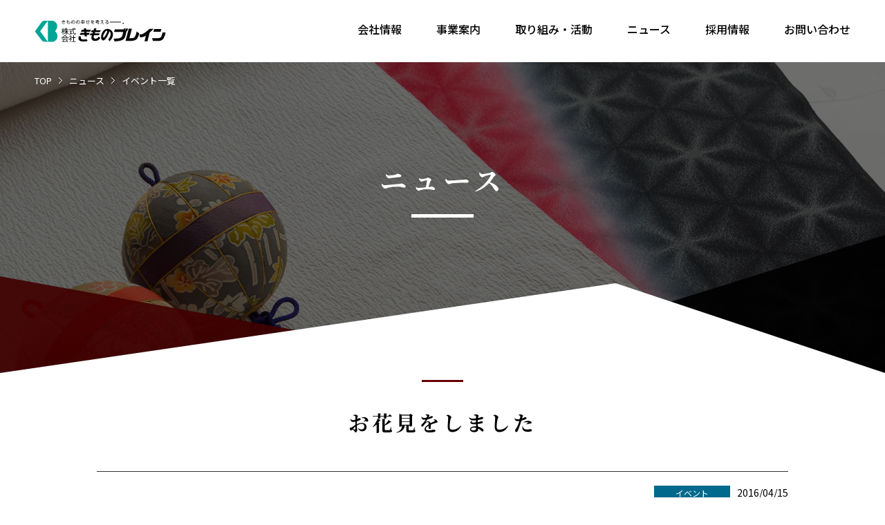

--- FILE ---
content_type: text/html; charset=UTF-8
request_url: https://www.kimono-brain.com/event/2581/
body_size: 36417
content:
	
<!doctype html>
<html lang="ja">
<head>
<meta charset="utf-8">
<meta name="viewport" content="width=device-width, initial-scale=1,user-scalable=yes" />
<meta name="format-detection" content="telephone=no">
<meta http-equiv="X-UA-Compatible" content="IE=edge"/>


<link type="image/x-icon" rel="shortcut icon" href="https://www.kimono-brain.com/wp-content/themes/kimono-brain/img/favicon.ico" />
<link rel="preload prefetch" href="https://fonts.googleapis.com/css?family=Noto+Sans+JP:400,500,700|Noto+Serif+JP:600,700" as="font" type="font/woff2" crossorigin>
<link href="https://www.kimono-brain.com/wp-content/themes/kimono-brain/css/reset.css" rel="stylesheet" type="text/css" media="all">
<link href="https://www.kimono-brain.com/wp-content/themes/kimono-brain/css/common.css" rel="stylesheet" type="text/css" media="all">
<link href="https://www.kimono-brain.com/wp-content/themes/kimono-brain/css/styles.css" rel="stylesheet" type="text/css" media="all">
<link href="https://fonts.googleapis.com/css?family=Noto+Sans+JP:400,500,700|Noto+Serif+JP:600,700" rel="stylesheet">
<script src="https://www.kimono-brain.com/wp-content/themes/kimono-brain/javascript/jquery-1.11.1.min.js"></script>
<script src="https://www.kimono-brain.com/wp-content/themes/kimono-brain/javascript/jquery.easing.1.3.js"></script>
<script src="https://www.kimono-brain.com/wp-content/themes/kimono-brain/javascript/common.js"></script>
		<style>img:is([sizes="auto" i], [sizes^="auto," i]) { contain-intrinsic-size: 3000px 1500px }</style>
	
		<!-- All in One SEO 4.8.7 - aioseo.com -->
		<title>お花見をしました | きものブレイン</title>
	<meta name="description" content="4月12日、当社敷地に咲いている『奇跡の桜』の下で、毎年恒例のお花見を行いました。 今年は暖冬のためか、鳥につ" />
	<meta name="robots" content="max-image-preview:large" />
	<meta name="author" content="きものブレイン"/>
	<link rel="canonical" href="https://www.kimono-brain.com/event/2581/" />
	<meta name="generator" content="All in One SEO (AIOSEO) 4.8.7" />
		<meta property="og:locale" content="ja_JP" />
		<meta property="og:site_name" content="きものブレイン｜新潟県十日町市" />
		<meta property="og:type" content="article" />
		<meta property="og:title" content="お花見をしました | きものブレイン" />
		<meta property="og:description" content="4月12日、当社敷地に咲いている『奇跡の桜』の下で、毎年恒例のお花見を行いました。 今年は暖冬のためか、鳥につ" />
		<meta property="og:url" content="https://www.kimono-brain.com/event/2581/" />
		<meta property="fb:admins" content="626491380841740" />
		<meta property="og:image" content="https://www.kimono-brain.com/wp-content/uploads/806fcd3b07bbb40156e23b4eaefc6824.jpg" />
		<meta property="og:image:secure_url" content="https://www.kimono-brain.com/wp-content/uploads/806fcd3b07bbb40156e23b4eaefc6824.jpg" />
		<meta property="og:image:width" content="800" />
		<meta property="og:image:height" content="600" />
		<meta property="article:published_time" content="2016-04-15T01:29:36+00:00" />
		<meta property="article:modified_time" content="2019-05-16T05:05:09+00:00" />
		<meta name="twitter:card" content="summary" />
		<meta name="twitter:title" content="お花見をしました | きものブレイン" />
		<meta name="twitter:description" content="4月12日、当社敷地に咲いている『奇跡の桜』の下で、毎年恒例のお花見を行いました。 今年は暖冬のためか、鳥につ" />
		<meta name="twitter:image" content="https://www.kimono-brain.com/wp-content/uploads/806fcd3b07bbb40156e23b4eaefc6824.jpg" />
		<!-- All in One SEO -->

<style id='classic-theme-styles-inline-css' type='text/css'>
/*! This file is auto-generated */
.wp-block-button__link{color:#fff;background-color:#32373c;border-radius:9999px;box-shadow:none;text-decoration:none;padding:calc(.667em + 2px) calc(1.333em + 2px);font-size:1.125em}.wp-block-file__button{background:#32373c;color:#fff;text-decoration:none}
</style>
<link rel='stylesheet' id='mediaelement-css' href='https://www.kimono-brain.com/wp-includes/js/mediaelement/mediaelementplayer-legacy.min.css?ver=4.2.17' type='text/css' media='all' />
<link rel='stylesheet' id='wp-mediaelement-css' href='https://www.kimono-brain.com/wp-includes/js/mediaelement/wp-mediaelement.min.css?ver=6.8.3' type='text/css' media='all' />
<style id='jetpack-sharing-buttons-style-inline-css' type='text/css'>
.jetpack-sharing-buttons__services-list{display:flex;flex-direction:row;flex-wrap:wrap;gap:0;list-style-type:none;margin:5px;padding:0}.jetpack-sharing-buttons__services-list.has-small-icon-size{font-size:12px}.jetpack-sharing-buttons__services-list.has-normal-icon-size{font-size:16px}.jetpack-sharing-buttons__services-list.has-large-icon-size{font-size:24px}.jetpack-sharing-buttons__services-list.has-huge-icon-size{font-size:36px}@media print{.jetpack-sharing-buttons__services-list{display:none!important}}.editor-styles-wrapper .wp-block-jetpack-sharing-buttons{gap:0;padding-inline-start:0}ul.jetpack-sharing-buttons__services-list.has-background{padding:1.25em 2.375em}
</style>
<style id='global-styles-inline-css' type='text/css'>
:root{--wp--preset--aspect-ratio--square: 1;--wp--preset--aspect-ratio--4-3: 4/3;--wp--preset--aspect-ratio--3-4: 3/4;--wp--preset--aspect-ratio--3-2: 3/2;--wp--preset--aspect-ratio--2-3: 2/3;--wp--preset--aspect-ratio--16-9: 16/9;--wp--preset--aspect-ratio--9-16: 9/16;--wp--preset--color--black: #000000;--wp--preset--color--cyan-bluish-gray: #abb8c3;--wp--preset--color--white: #ffffff;--wp--preset--color--pale-pink: #f78da7;--wp--preset--color--vivid-red: #cf2e2e;--wp--preset--color--luminous-vivid-orange: #ff6900;--wp--preset--color--luminous-vivid-amber: #fcb900;--wp--preset--color--light-green-cyan: #7bdcb5;--wp--preset--color--vivid-green-cyan: #00d084;--wp--preset--color--pale-cyan-blue: #8ed1fc;--wp--preset--color--vivid-cyan-blue: #0693e3;--wp--preset--color--vivid-purple: #9b51e0;--wp--preset--gradient--vivid-cyan-blue-to-vivid-purple: linear-gradient(135deg,rgba(6,147,227,1) 0%,rgb(155,81,224) 100%);--wp--preset--gradient--light-green-cyan-to-vivid-green-cyan: linear-gradient(135deg,rgb(122,220,180) 0%,rgb(0,208,130) 100%);--wp--preset--gradient--luminous-vivid-amber-to-luminous-vivid-orange: linear-gradient(135deg,rgba(252,185,0,1) 0%,rgba(255,105,0,1) 100%);--wp--preset--gradient--luminous-vivid-orange-to-vivid-red: linear-gradient(135deg,rgba(255,105,0,1) 0%,rgb(207,46,46) 100%);--wp--preset--gradient--very-light-gray-to-cyan-bluish-gray: linear-gradient(135deg,rgb(238,238,238) 0%,rgb(169,184,195) 100%);--wp--preset--gradient--cool-to-warm-spectrum: linear-gradient(135deg,rgb(74,234,220) 0%,rgb(151,120,209) 20%,rgb(207,42,186) 40%,rgb(238,44,130) 60%,rgb(251,105,98) 80%,rgb(254,248,76) 100%);--wp--preset--gradient--blush-light-purple: linear-gradient(135deg,rgb(255,206,236) 0%,rgb(152,150,240) 100%);--wp--preset--gradient--blush-bordeaux: linear-gradient(135deg,rgb(254,205,165) 0%,rgb(254,45,45) 50%,rgb(107,0,62) 100%);--wp--preset--gradient--luminous-dusk: linear-gradient(135deg,rgb(255,203,112) 0%,rgb(199,81,192) 50%,rgb(65,88,208) 100%);--wp--preset--gradient--pale-ocean: linear-gradient(135deg,rgb(255,245,203) 0%,rgb(182,227,212) 50%,rgb(51,167,181) 100%);--wp--preset--gradient--electric-grass: linear-gradient(135deg,rgb(202,248,128) 0%,rgb(113,206,126) 100%);--wp--preset--gradient--midnight: linear-gradient(135deg,rgb(2,3,129) 0%,rgb(40,116,252) 100%);--wp--preset--font-size--small: 13px;--wp--preset--font-size--medium: 20px;--wp--preset--font-size--large: 36px;--wp--preset--font-size--x-large: 42px;--wp--preset--spacing--20: 0.44rem;--wp--preset--spacing--30: 0.67rem;--wp--preset--spacing--40: 1rem;--wp--preset--spacing--50: 1.5rem;--wp--preset--spacing--60: 2.25rem;--wp--preset--spacing--70: 3.38rem;--wp--preset--spacing--80: 5.06rem;--wp--preset--shadow--natural: 6px 6px 9px rgba(0, 0, 0, 0.2);--wp--preset--shadow--deep: 12px 12px 50px rgba(0, 0, 0, 0.4);--wp--preset--shadow--sharp: 6px 6px 0px rgba(0, 0, 0, 0.2);--wp--preset--shadow--outlined: 6px 6px 0px -3px rgba(255, 255, 255, 1), 6px 6px rgba(0, 0, 0, 1);--wp--preset--shadow--crisp: 6px 6px 0px rgba(0, 0, 0, 1);}:where(.is-layout-flex){gap: 0.5em;}:where(.is-layout-grid){gap: 0.5em;}body .is-layout-flex{display: flex;}.is-layout-flex{flex-wrap: wrap;align-items: center;}.is-layout-flex > :is(*, div){margin: 0;}body .is-layout-grid{display: grid;}.is-layout-grid > :is(*, div){margin: 0;}:where(.wp-block-columns.is-layout-flex){gap: 2em;}:where(.wp-block-columns.is-layout-grid){gap: 2em;}:where(.wp-block-post-template.is-layout-flex){gap: 1.25em;}:where(.wp-block-post-template.is-layout-grid){gap: 1.25em;}.has-black-color{color: var(--wp--preset--color--black) !important;}.has-cyan-bluish-gray-color{color: var(--wp--preset--color--cyan-bluish-gray) !important;}.has-white-color{color: var(--wp--preset--color--white) !important;}.has-pale-pink-color{color: var(--wp--preset--color--pale-pink) !important;}.has-vivid-red-color{color: var(--wp--preset--color--vivid-red) !important;}.has-luminous-vivid-orange-color{color: var(--wp--preset--color--luminous-vivid-orange) !important;}.has-luminous-vivid-amber-color{color: var(--wp--preset--color--luminous-vivid-amber) !important;}.has-light-green-cyan-color{color: var(--wp--preset--color--light-green-cyan) !important;}.has-vivid-green-cyan-color{color: var(--wp--preset--color--vivid-green-cyan) !important;}.has-pale-cyan-blue-color{color: var(--wp--preset--color--pale-cyan-blue) !important;}.has-vivid-cyan-blue-color{color: var(--wp--preset--color--vivid-cyan-blue) !important;}.has-vivid-purple-color{color: var(--wp--preset--color--vivid-purple) !important;}.has-black-background-color{background-color: var(--wp--preset--color--black) !important;}.has-cyan-bluish-gray-background-color{background-color: var(--wp--preset--color--cyan-bluish-gray) !important;}.has-white-background-color{background-color: var(--wp--preset--color--white) !important;}.has-pale-pink-background-color{background-color: var(--wp--preset--color--pale-pink) !important;}.has-vivid-red-background-color{background-color: var(--wp--preset--color--vivid-red) !important;}.has-luminous-vivid-orange-background-color{background-color: var(--wp--preset--color--luminous-vivid-orange) !important;}.has-luminous-vivid-amber-background-color{background-color: var(--wp--preset--color--luminous-vivid-amber) !important;}.has-light-green-cyan-background-color{background-color: var(--wp--preset--color--light-green-cyan) !important;}.has-vivid-green-cyan-background-color{background-color: var(--wp--preset--color--vivid-green-cyan) !important;}.has-pale-cyan-blue-background-color{background-color: var(--wp--preset--color--pale-cyan-blue) !important;}.has-vivid-cyan-blue-background-color{background-color: var(--wp--preset--color--vivid-cyan-blue) !important;}.has-vivid-purple-background-color{background-color: var(--wp--preset--color--vivid-purple) !important;}.has-black-border-color{border-color: var(--wp--preset--color--black) !important;}.has-cyan-bluish-gray-border-color{border-color: var(--wp--preset--color--cyan-bluish-gray) !important;}.has-white-border-color{border-color: var(--wp--preset--color--white) !important;}.has-pale-pink-border-color{border-color: var(--wp--preset--color--pale-pink) !important;}.has-vivid-red-border-color{border-color: var(--wp--preset--color--vivid-red) !important;}.has-luminous-vivid-orange-border-color{border-color: var(--wp--preset--color--luminous-vivid-orange) !important;}.has-luminous-vivid-amber-border-color{border-color: var(--wp--preset--color--luminous-vivid-amber) !important;}.has-light-green-cyan-border-color{border-color: var(--wp--preset--color--light-green-cyan) !important;}.has-vivid-green-cyan-border-color{border-color: var(--wp--preset--color--vivid-green-cyan) !important;}.has-pale-cyan-blue-border-color{border-color: var(--wp--preset--color--pale-cyan-blue) !important;}.has-vivid-cyan-blue-border-color{border-color: var(--wp--preset--color--vivid-cyan-blue) !important;}.has-vivid-purple-border-color{border-color: var(--wp--preset--color--vivid-purple) !important;}.has-vivid-cyan-blue-to-vivid-purple-gradient-background{background: var(--wp--preset--gradient--vivid-cyan-blue-to-vivid-purple) !important;}.has-light-green-cyan-to-vivid-green-cyan-gradient-background{background: var(--wp--preset--gradient--light-green-cyan-to-vivid-green-cyan) !important;}.has-luminous-vivid-amber-to-luminous-vivid-orange-gradient-background{background: var(--wp--preset--gradient--luminous-vivid-amber-to-luminous-vivid-orange) !important;}.has-luminous-vivid-orange-to-vivid-red-gradient-background{background: var(--wp--preset--gradient--luminous-vivid-orange-to-vivid-red) !important;}.has-very-light-gray-to-cyan-bluish-gray-gradient-background{background: var(--wp--preset--gradient--very-light-gray-to-cyan-bluish-gray) !important;}.has-cool-to-warm-spectrum-gradient-background{background: var(--wp--preset--gradient--cool-to-warm-spectrum) !important;}.has-blush-light-purple-gradient-background{background: var(--wp--preset--gradient--blush-light-purple) !important;}.has-blush-bordeaux-gradient-background{background: var(--wp--preset--gradient--blush-bordeaux) !important;}.has-luminous-dusk-gradient-background{background: var(--wp--preset--gradient--luminous-dusk) !important;}.has-pale-ocean-gradient-background{background: var(--wp--preset--gradient--pale-ocean) !important;}.has-electric-grass-gradient-background{background: var(--wp--preset--gradient--electric-grass) !important;}.has-midnight-gradient-background{background: var(--wp--preset--gradient--midnight) !important;}.has-small-font-size{font-size: var(--wp--preset--font-size--small) !important;}.has-medium-font-size{font-size: var(--wp--preset--font-size--medium) !important;}.has-large-font-size{font-size: var(--wp--preset--font-size--large) !important;}.has-x-large-font-size{font-size: var(--wp--preset--font-size--x-large) !important;}
:where(.wp-block-post-template.is-layout-flex){gap: 1.25em;}:where(.wp-block-post-template.is-layout-grid){gap: 1.25em;}
:where(.wp-block-columns.is-layout-flex){gap: 2em;}:where(.wp-block-columns.is-layout-grid){gap: 2em;}
:root :where(.wp-block-pullquote){font-size: 1.5em;line-height: 1.6;}
</style>
<link rel='stylesheet' id='fancybox-css' href='https://www.kimono-brain.com/wp-content/plugins/easy-fancybox/fancybox/1.5.4/jquery.fancybox.min.css?ver=6.8.3' type='text/css' media='screen' />
<link rel="https://api.w.org/" href="https://www.kimono-brain.com/wp-json/" /><link rel="alternate" title="JSON" type="application/json" href="https://www.kimono-brain.com/wp-json/wp/v2/posts/2581" /><link rel="alternate" title="oEmbed (JSON)" type="application/json+oembed" href="https://www.kimono-brain.com/wp-json/oembed/1.0/embed?url=https%3A%2F%2Fwww.kimono-brain.com%2Fevent%2F2581%2F" />
<link rel="alternate" title="oEmbed (XML)" type="text/xml+oembed" href="https://www.kimono-brain.com/wp-json/oembed/1.0/embed?url=https%3A%2F%2Fwww.kimono-brain.com%2Fevent%2F2581%2F&#038;format=xml" />
	


<!-- Google Tag Manager -->
<script>(function(w,d,s,l,i){w[l]=w[l]||[];w[l].push({'gtm.start':
new Date().getTime(),event:'gtm.js'});var f=d.getElementsByTagName(s)[0],
j=d.createElement(s),dl=l!='dataLayer'?'&l='+l:'';j.async=true;j.src=
'https://www.googletagmanager.com/gtm.js?id='+i+dl;f.parentNode.insertBefore(j,f);
})(window,document,'script','dataLayer','GTM-T9SJTW');</script>
<!-- End Google Tag Manager -->
</head>

<body>
<!-- Google Tag Manager (noscript) -->
<noscript><iframe src="https://www.googletagmanager.com/ns.html?id=GTM-T9SJTW"
height="0" width="0" style="display:none;visibility:hidden"></iframe></noscript>
<!-- End Google Tag Manager (noscript) -->
	
<!-- header -->
<header>
	
	<h1><a href="/"><img src="https://www.kimono-brain.com/wp-content/themes/kimono-brain/img/logo.png" width="190" alt="きものブレイン"/></a></h1>
	
	<nav id="globalNavi">
		<ul>
			<li><a href="/company/">会社情報</a>
				<ul class="pullDown">
					<li><a href="/company/?greeting">ご挨拶</a></li>
					<li><a href="/company/?philosophy">経営理念</a></li>
					<li><a href="/company/?overview">会社概要・沿革</a></li>
				</ul>
			</li>
			<li><a href="/business/">事業案内</a>
				<ul class="pullDown">
					<li><a href="/business/processing/">きもの総合加工事業</a></li>
					<li><a href="/business/sericulture/">無菌人工給餌周年養蚕事業</a></li>
					<li><a href="/business/waso/">和装品企画製造</a></li>
					<li><a href="/business/textile/">テキスタイルラボ事業</a></li>
					<li><a href="/business/recycle_preta/">リサイクル・プレタきもの販売</a></li>
					<li><a href="/business/training/">研修事業</a></li>
					<li><a href="/business/storage/">きもの虫干し保管サービス</a></li>
				</ul>
			</li>
			<li><a href="/contribution/">取り組み・活動</a>
				<ul class="pullDown">
					<li><a href="/contribution/feature/">会社の特色</a></li>
					<li><a href="/contribution/employment/">障害者雇用</a></li>
					<li><a href="/contribution/culture/">きもの文化村構想</a></li>
				</ul>
			</li>
			<li><a href="/news/">ニュース</a></li>
			<li><a href="/recruit/" target="_blank">採用情報</a></li>
			<li><a href="https://sky.form.kintoneapp.com/public/kimono-brain" target="_blank">お問い合わせ</a></li>
		</ul>
	</nav>
	
	<div id="menu"></div>
	
</header>
<!--/ header /-->


<h2 class="news">
	<div id="h2Layer"></div>
	<div id="h2Inner"><span>ニュース</span></div>
</h2>
	
<!-- breadCrumb -->
<nav id="breadCrumb">
	<ul>
		<li><a href="/">TOP</a></li>
		<li><a href="/news/">ニュース</a></li>
		<li><a href="/category/event/">イベント一覧</a></li>
	</ul>
</nav>
<!--/ breadCrumb /-->
	
<!-- article -->
<article>
		
	<section class="newsDetail">
		
			<h3>お花見をしました</h3>
			
						
			<div class="update"><span class="event">イベント</span>2016/04/15</div>
		
			<p>4月12日、当社敷地に咲いている『奇跡の桜』の下で、毎年恒例のお花見を行いました。 今年は暖冬のためか、鳥につぼみを食べられてしまうことも少なかったようで 見事にたくさんの花を咲かせてくれました！ 美しく咲いた桜に春の訪れを感じながら、皆でワイワイと楽しい時間を過ごしました。</p>
<div id='gallery-1' class='gallery galleryid-2581 gallery-columns-3 gallery-size-thumbnail'><dl class='gallery-item'>
			<dt class='gallery-icon portrait'>
				<a href='https://www.kimono-brain.com/wp-content/uploads/507ba87e705a5ddda340813b53f636e4.jpg'><img fetchpriority="high" decoding="async" width="300" height="300" src="https://www.kimono-brain.com/wp-content/uploads/507ba87e705a5ddda340813b53f636e4-300x300.jpg" class="attachment-thumbnail size-thumbnail" alt="奇跡の桜" /></a>
			</dt></dl><dl class='gallery-item'>
			<dt class='gallery-icon landscape'>
				<a href='https://www.kimono-brain.com/wp-content/uploads/806fcd3b07bbb40156e23b4eaefc6824.jpg'><img decoding="async" width="300" height="300" src="https://www.kimono-brain.com/wp-content/uploads/806fcd3b07bbb40156e23b4eaefc6824-300x300.jpg" class="attachment-thumbnail size-thumbnail" alt="さくらアップ" /></a>
			</dt></dl><dl class='gallery-item'>
			<dt class='gallery-icon landscape'>
				<a href='https://www.kimono-brain.com/wp-content/uploads/4fcc156dcd402cdccc400910c822a517.jpg'><img decoding="async" width="300" height="300" src="https://www.kimono-brain.com/wp-content/uploads/4fcc156dcd402cdccc400910c822a517-300x300.jpg" class="attachment-thumbnail size-thumbnail" alt="さくらの下で新人紹介" /></a>
			</dt></dl><br style="clear: both" />
		</div>

<p>『奇跡の桜』<br />20数年前、ショッピングセンターの建設予定地に生えていた伐採予定の桜の古木を 当社社長が譲り受け、会社の敷地に移植しました。<br />一般的に桜の木は移植すると枯れてしまい、花が咲くのは不可能と言われますが、 この木は移植したその年に一輪の花を咲かせました。<br />それから毎年花を咲かせ、『奇跡の桜』と呼ばれるようになりました。</p>		
					
	</section>
	
	<div class="pageNavi"><a href="https://www.kimono-brain.com/event/2550/" rel="prev">&laquo; 前へ</a><a href="https://www.kimono-brain.com/news/">一覧</a><a href="https://www.kimono-brain.com/topics/2600/" rel="next">次へ &raquo;</a></div>
	
	<section class="detailNavi">
		
		<nav class="newsNavi">
			<div id="category">カテゴリー</div>
			<ul><li id="menu-item-53"><a href="https://www.kimono-brain.com/category/event/">イベント</a></li>
<li id="menu-item-54"><a href="https://www.kimono-brain.com/category/topics/">お知らせ</a></li>
<li id="menu-item-55"><a href="https://www.kimono-brain.com/category/award/">受賞・認定</a></li>
<li id="menu-item-57"><a href="https://www.kimono-brain.com/category/recruit/">採用情報</a></li>
</ul>		</nav>
		
		<nav class="newsNavi" style="margin-top: 1px;">
			<div id="archive">アーカイブ</div>
			<p><select name="archive-dropdown" onChange='document.location.href=this.options[this.selectedIndex].value;'> 
						<option value="">月を選択</option> 
							<option value='https://www.kimono-brain.com/date/2025/12/'> 2025年12月 &nbsp;(1)</option>
	<option value='https://www.kimono-brain.com/date/2025/11/'> 2025年11月 &nbsp;(1)</option>
	<option value='https://www.kimono-brain.com/date/2025/08/'> 2025年8月 &nbsp;(1)</option>
	<option value='https://www.kimono-brain.com/date/2024/12/'> 2024年12月 &nbsp;(1)</option>
	<option value='https://www.kimono-brain.com/date/2024/08/'> 2024年8月 &nbsp;(2)</option>
	<option value='https://www.kimono-brain.com/date/2024/02/'> 2024年2月 &nbsp;(1)</option>
	<option value='https://www.kimono-brain.com/date/2023/12/'> 2023年12月 &nbsp;(1)</option>
	<option value='https://www.kimono-brain.com/date/2023/07/'> 2023年7月 &nbsp;(1)</option>
	<option value='https://www.kimono-brain.com/date/2023/05/'> 2023年5月 &nbsp;(1)</option>
	<option value='https://www.kimono-brain.com/date/2023/02/'> 2023年2月 &nbsp;(1)</option>
	<option value='https://www.kimono-brain.com/date/2022/12/'> 2022年12月 &nbsp;(1)</option>
	<option value='https://www.kimono-brain.com/date/2022/10/'> 2022年10月 &nbsp;(2)</option>
	<option value='https://www.kimono-brain.com/date/2022/07/'> 2022年7月 &nbsp;(1)</option>
	<option value='https://www.kimono-brain.com/date/2022/04/'> 2022年4月 &nbsp;(1)</option>
	<option value='https://www.kimono-brain.com/date/2021/12/'> 2021年12月 &nbsp;(1)</option>
	<option value='https://www.kimono-brain.com/date/2021/07/'> 2021年7月 &nbsp;(1)</option>
	<option value='https://www.kimono-brain.com/date/2020/11/'> 2020年11月 &nbsp;(1)</option>
	<option value='https://www.kimono-brain.com/date/2020/07/'> 2020年7月 &nbsp;(1)</option>
	<option value='https://www.kimono-brain.com/date/2020/06/'> 2020年6月 &nbsp;(1)</option>
	<option value='https://www.kimono-brain.com/date/2019/12/'> 2019年12月 &nbsp;(1)</option>
	<option value='https://www.kimono-brain.com/date/2019/11/'> 2019年11月 &nbsp;(1)</option>
	<option value='https://www.kimono-brain.com/date/2019/09/'> 2019年9月 &nbsp;(3)</option>
	<option value='https://www.kimono-brain.com/date/2019/07/'> 2019年7月 &nbsp;(2)</option>
	<option value='https://www.kimono-brain.com/date/2019/06/'> 2019年6月 &nbsp;(1)</option>
	<option value='https://www.kimono-brain.com/date/2019/05/'> 2019年5月 &nbsp;(2)</option>
	<option value='https://www.kimono-brain.com/date/2019/04/'> 2019年4月 &nbsp;(4)</option>
	<option value='https://www.kimono-brain.com/date/2018/12/'> 2018年12月 &nbsp;(2)</option>
	<option value='https://www.kimono-brain.com/date/2018/11/'> 2018年11月 &nbsp;(2)</option>
	<option value='https://www.kimono-brain.com/date/2018/10/'> 2018年10月 &nbsp;(6)</option>
	<option value='https://www.kimono-brain.com/date/2018/08/'> 2018年8月 &nbsp;(4)</option>
	<option value='https://www.kimono-brain.com/date/2018/05/'> 2018年5月 &nbsp;(1)</option>
	<option value='https://www.kimono-brain.com/date/2018/04/'> 2018年4月 &nbsp;(3)</option>
	<option value='https://www.kimono-brain.com/date/2018/02/'> 2018年2月 &nbsp;(1)</option>
	<option value='https://www.kimono-brain.com/date/2017/12/'> 2017年12月 &nbsp;(2)</option>
	<option value='https://www.kimono-brain.com/date/2017/11/'> 2017年11月 &nbsp;(2)</option>
	<option value='https://www.kimono-brain.com/date/2017/10/'> 2017年10月 &nbsp;(2)</option>
	<option value='https://www.kimono-brain.com/date/2017/09/'> 2017年9月 &nbsp;(3)</option>
	<option value='https://www.kimono-brain.com/date/2017/08/'> 2017年8月 &nbsp;(1)</option>
	<option value='https://www.kimono-brain.com/date/2017/07/'> 2017年7月 &nbsp;(3)</option>
	<option value='https://www.kimono-brain.com/date/2017/06/'> 2017年6月 &nbsp;(1)</option>
	<option value='https://www.kimono-brain.com/date/2017/04/'> 2017年4月 &nbsp;(1)</option>
	<option value='https://www.kimono-brain.com/date/2017/03/'> 2017年3月 &nbsp;(1)</option>
	<option value='https://www.kimono-brain.com/date/2016/12/'> 2016年12月 &nbsp;(1)</option>
	<option value='https://www.kimono-brain.com/date/2016/11/'> 2016年11月 &nbsp;(2)</option>
	<option value='https://www.kimono-brain.com/date/2016/10/'> 2016年10月 &nbsp;(4)</option>
	<option value='https://www.kimono-brain.com/date/2016/09/'> 2016年9月 &nbsp;(2)</option>
	<option value='https://www.kimono-brain.com/date/2016/08/'> 2016年8月 &nbsp;(1)</option>
	<option value='https://www.kimono-brain.com/date/2016/05/'> 2016年5月 &nbsp;(1)</option>
	<option value='https://www.kimono-brain.com/date/2016/04/'> 2016年4月 &nbsp;(3)</option>
	<option value='https://www.kimono-brain.com/date/2015/12/'> 2015年12月 &nbsp;(2)</option>
	<option value='https://www.kimono-brain.com/date/2015/10/'> 2015年10月 &nbsp;(2)</option>
	<option value='https://www.kimono-brain.com/date/2015/08/'> 2015年8月 &nbsp;(1)</option>
	<option value='https://www.kimono-brain.com/date/2015/04/'> 2015年4月 &nbsp;(3)</option>
	<option value='https://www.kimono-brain.com/date/2015/03/'> 2015年3月 &nbsp;(1)</option>
	<option value='https://www.kimono-brain.com/date/2015/02/'> 2015年2月 &nbsp;(1)</option>
	<option value='https://www.kimono-brain.com/date/2015/01/'> 2015年1月 &nbsp;(1)</option>
	<option value='https://www.kimono-brain.com/date/2014/12/'> 2014年12月 &nbsp;(1)</option>
	<option value='https://www.kimono-brain.com/date/2014/11/'> 2014年11月 &nbsp;(4)</option>
	<option value='https://www.kimono-brain.com/date/2014/10/'> 2014年10月 &nbsp;(3)</option>
	<option value='https://www.kimono-brain.com/date/2014/09/'> 2014年9月 &nbsp;(3)</option>
	<option value='https://www.kimono-brain.com/date/2014/08/'> 2014年8月 &nbsp;(2)</option>
	<option value='https://www.kimono-brain.com/date/2014/07/'> 2014年7月 &nbsp;(1)</option>
	<option value='https://www.kimono-brain.com/date/2014/05/'> 2014年5月 &nbsp;(1)</option>
	<option value='https://www.kimono-brain.com/date/2014/04/'> 2014年4月 &nbsp;(3)</option>
	<option value='https://www.kimono-brain.com/date/2014/03/'> 2014年3月 &nbsp;(3)</option>
	<option value='https://www.kimono-brain.com/date/2014/02/'> 2014年2月 &nbsp;(1)</option>
	<option value='https://www.kimono-brain.com/date/2014/01/'> 2014年1月 &nbsp;(2)</option>
	<option value='https://www.kimono-brain.com/date/2013/12/'> 2013年12月 &nbsp;(1)</option>
	<option value='https://www.kimono-brain.com/date/2013/11/'> 2013年11月 &nbsp;(3)</option>
	<option value='https://www.kimono-brain.com/date/2013/10/'> 2013年10月 &nbsp;(2)</option>
	<option value='https://www.kimono-brain.com/date/2013/09/'> 2013年9月 &nbsp;(4)</option>
	<option value='https://www.kimono-brain.com/date/2013/08/'> 2013年8月 &nbsp;(3)</option>
	<option value='https://www.kimono-brain.com/date/2013/07/'> 2013年7月 &nbsp;(1)</option>
	<option value='https://www.kimono-brain.com/date/2013/05/'> 2013年5月 &nbsp;(1)</option>
	<option value='https://www.kimono-brain.com/date/2013/04/'> 2013年4月 &nbsp;(4)</option>
	<option value='https://www.kimono-brain.com/date/2013/03/'> 2013年3月 &nbsp;(1)</option>
	<option value='https://www.kimono-brain.com/date/2013/01/'> 2013年1月 &nbsp;(2)</option>
	<option value='https://www.kimono-brain.com/date/2012/12/'> 2012年12月 &nbsp;(2)</option>
	<option value='https://www.kimono-brain.com/date/2012/11/'> 2012年11月 &nbsp;(7)</option>
	<option value='https://www.kimono-brain.com/date/2012/08/'> 2012年8月 &nbsp;(1)</option>
	<option value='https://www.kimono-brain.com/date/2012/04/'> 2012年4月 &nbsp;(1)</option>
	<option value='https://www.kimono-brain.com/date/2012/03/'> 2012年3月 &nbsp;(2)</option>
	<option value='https://www.kimono-brain.com/date/2011/12/'> 2011年12月 &nbsp;(1)</option>
	<option value='https://www.kimono-brain.com/date/2011/11/'> 2011年11月 &nbsp;(1)</option>
	<option value='https://www.kimono-brain.com/date/2011/09/'> 2011年9月 &nbsp;(1)</option>
	<option value='https://www.kimono-brain.com/date/2011/08/'> 2011年8月 &nbsp;(1)</option>
	<option value='https://www.kimono-brain.com/date/2011/04/'> 2011年4月 &nbsp;(1)</option>
						</select></p>
		</nav>
		
	</section>

	
</article>
<!--/ article /-->


<!-- pageTop -->
<div id="pageTop"></div>
<!--/ pageTop /-->
	
<!-- footer -->
<footer>
	
	<div id="footerInner">
		<nav>
			<ul class="footerNavi">
				<li><a href="/company/">会社情報</a></li>
				<li><a href="/business/">事業案内</a></li>
				<li><a href="/contribution/">取り組み・活動</a></li>
				<li><a href="/news/">ニュース</a></li>
				<li><a href="/recruit/" target="_blank">採用情報</a></li>
				<li><a href="https://sky.form.kintoneapp.com/public/kimono-brain" target="_blank">お問い合わせ</a></li>
			</ul>
		</nav>
		<dl>
			<dt><strong>株式会社きものブレイン</strong><span>お問い合わせ</span>夢ファクトリー本社工場<br>〒948-0056 新潟県十日町市高田町六丁目510番地1<br>TEL：025-752-7700（代表）</dt>
			<dd>
				<span><strong>国内拠点</strong><small>夢ファクトリー 本社工場</small><small>上島工場</small><small>京都支店</small></span>
				<span class="sub"><strong>子会社</strong><small>KB Vietnam</small></span>
			</dd>
		</dl>
		<div id="subInner" class="clearFix">
			<ul>
				<li><a href="/sitemap/">サイトマップ</a></li>
				<li><a href="/privacy/">プライバシーポリシー</a></li>
				<li><a href="/access/">アクセス</a></li>
				<li><a href="/calendar/">営業日カレンダー</a></li>
			</ul>
			<div id="copyRight">&copy; 2019 Kimono brain Co.,Ltd.</div>
		</div>
	</div>
	
</footer>
<!--/ footer /-->

<script type="text/javascript" src="https://www.kimono-brain.com/wp-content/plugins/easy-fancybox/vendor/purify.min.js?ver=6.8.3" id="fancybox-purify-js"></script>
<script type="text/javascript" src="https://www.kimono-brain.com/wp-includes/js/jquery/jquery.min.js?ver=3.7.1" id="jquery-core-js"></script>
<script type="text/javascript" src="https://www.kimono-brain.com/wp-includes/js/jquery/jquery-migrate.min.js?ver=3.4.1" id="jquery-migrate-js"></script>
<script type="text/javascript" id="jquery-fancybox-js-extra">
/* <![CDATA[ */
var efb_i18n = {"close":"Close","next":"Next","prev":"Previous","startSlideshow":"Start slideshow","toggleSize":"Toggle size"};
/* ]]> */
</script>
<script type="text/javascript" src="https://www.kimono-brain.com/wp-content/plugins/easy-fancybox/fancybox/1.5.4/jquery.fancybox.min.js?ver=6.8.3" id="jquery-fancybox-js"></script>
<script type="text/javascript" id="jquery-fancybox-js-after">
/* <![CDATA[ */
var fb_timeout, fb_opts={'autoScale':true,'showCloseButton':true,'margin':20,'pixelRatio':'false','centerOnScroll':true,'enableEscapeButton':true,'overlayShow':true,'hideOnOverlayClick':true,'overlayColor':'＃777','overlayOpacity':0.7,'minVpHeight':320,'disableCoreLightbox':'true','enableBlockControls':'true','fancybox_openBlockControls':'true' };
if(typeof easy_fancybox_handler==='undefined'){
var easy_fancybox_handler=function(){
jQuery([".nolightbox","a.wp-block-file__button","a.pin-it-button","a[href*='pinterest.com\/pin\/create']","a[href*='facebook.com\/share']","a[href*='twitter.com\/share']"].join(',')).addClass('nofancybox');
jQuery('a.fancybox-close').on('click',function(e){e.preventDefault();jQuery.fancybox.close()});
/* IMG */
						var unlinkedImageBlocks=jQuery(".wp-block-image > img:not(.nofancybox,figure.nofancybox>img)");
						unlinkedImageBlocks.wrap(function() {
							var href = jQuery( this ).attr( "src" );
							return "<a href='" + href + "'></a>";
						});
var fb_IMG_select=jQuery('a[href*=".jpg" i]:not(.nofancybox,li.nofancybox>a,figure.nofancybox>a),area[href*=".jpg" i]:not(.nofancybox),a[href*=".jpeg" i]:not(.nofancybox,li.nofancybox>a,figure.nofancybox>a),area[href*=".jpeg" i]:not(.nofancybox),a[href*=".png" i]:not(.nofancybox,li.nofancybox>a,figure.nofancybox>a),area[href*=".png" i]:not(.nofancybox),a[href*=".webp" i]:not(.nofancybox,li.nofancybox>a,figure.nofancybox>a),area[href*=".webp" i]:not(.nofancybox)');
fb_IMG_select.addClass('fancybox image');
var fb_IMG_sections=jQuery('.gallery,.wp-block-gallery,.tiled-gallery,.wp-block-jetpack-tiled-gallery,.ngg-galleryoverview,.ngg-imagebrowser,.nextgen_pro_blog_gallery,.nextgen_pro_film,.nextgen_pro_horizontal_filmstrip,.ngg-pro-masonry-wrapper,.ngg-pro-mosaic-container,.nextgen_pro_sidescroll,.nextgen_pro_slideshow,.nextgen_pro_thumbnail_grid,.tiled-gallery');
fb_IMG_sections.each(function(){jQuery(this).find(fb_IMG_select).attr('rel','gallery-'+fb_IMG_sections.index(this));});
jQuery('a.fancybox,area.fancybox,.fancybox>a').each(function(){jQuery(this).fancybox(jQuery.extend(true,{},fb_opts,{'transition':'elastic','transitionIn':'elastic','easingIn':'easeOutBack','transitionOut':'elastic','easingOut':'easeInBack','opacity':false,'hideOnContentClick':false,'titleShow':true,'titlePosition':'over','titleFromAlt':true,'showNavArrows':true,'enableKeyboardNav':true,'cyclic':false,'mouseWheel':'true'}))});
/* YouTube */
jQuery('a[href*="youtu.be/" i],area[href*="youtu.be/" i],a[href*="youtube.com/" i],area[href*="youtube.com/" i]' ).filter(function(){return this.href.match(/\/(?:youtu\.be|watch\?|embed\/)/);}).not('.nofancybox,li.nofancybox>a').addClass('fancybox-youtube');
jQuery('a.fancybox-youtube,area.fancybox-youtube,.fancybox-youtube>a').each(function(){jQuery(this).fancybox(jQuery.extend(true,{},fb_opts,{'type':'iframe','width':640,'height':360,'keepRatio':1,'aspectRatio':1,'titleShow':false,'titlePosition':'float','titleFromAlt':true,'onStart':function(a,i,o){var splitOn=a[i].href.indexOf("?");var urlParms=(splitOn>-1)?a[i].href.substring(splitOn):"";o.allowfullscreen=(urlParms.indexOf("fs=0")>-1)?false:true;o.href=a[i].href.replace(/https?:\/\/(?:www\.)?youtu(?:\.be\/([^\?]+)\??|be\.com\/watch\?(.*(?=v=))v=([^&]+))(.*)/gi,"https://www.youtube.com/embed/$1$3?$2$4&autoplay=1");}}))});
};};
jQuery(easy_fancybox_handler);jQuery(document).on('post-load',easy_fancybox_handler);
/* ]]> */
</script>
<script type="text/javascript" src="https://www.kimono-brain.com/wp-content/plugins/easy-fancybox/vendor/jquery.easing.min.js?ver=1.4.1" id="jquery-easing-js"></script>
<script type="text/javascript" src="https://www.kimono-brain.com/wp-content/plugins/easy-fancybox/vendor/jquery.mousewheel.min.js?ver=3.1.13" id="jquery-mousewheel-js"></script>
<script type="speculationrules">
{"prefetch":[{"source":"document","where":{"and":[{"href_matches":"\/*"},{"not":{"href_matches":["\/wp-*.php","\/wp-admin\/*","\/wp-content\/uploads\/*","\/wp-content\/*","\/wp-content\/plugins\/*","\/wp-content\/themes\/kimono-brain\/*","\/*\\?(.+)"]}},{"not":{"selector_matches":"a[rel~=\"nofollow\"]"}},{"not":{"selector_matches":".no-prefetch, .no-prefetch a"}}]},"eagerness":"conservative"}]}
</script>

</body>
</html>


--- FILE ---
content_type: text/css
request_url: https://www.kimono-brain.com/wp-content/themes/kimono-brain/css/common.css
body_size: 11510
content:
@charset "utf-8";

/*@font-face {
    font-family: 'Noto Sans JP';
    src: url('../noto_sans_jp/NotoSansJP-Bold.otf') format('opentype'),url('../noto_sans_jp/NotoSansJP-Medium.otf') format('opentype'),url('../noto_sans_jp/NotoSansJP-Regular.otf') format('opentype');
}

@font-face {
    font-family: 'Noto Serif JP';
    src: url('../noto_serif_jp/NotoSerifJP-Bold.otf') format('opentype'),url('../noto_serif_jp/NotoSerifJP-SemiBold.otf') format('opentype');
}*/

html{
	font-size: 10px;
	/*font-size: 62.5%;*/
}

body {
    font-family: 'Noto Sans JP', sans-serif;
	font-weight: 400px;
	line-height: 1.0;
	letter-spacing: 0;
	color: #000000;
}

.clearFix:after,
header:after,
#wrapper:after,
section:after,
footer:after{
	visibility: hidden;
	display: block;
	font-size: 0;
	content: " ";
	clear: both;
	height: 0;
	_zoom: 1;
}

*:first-child+html .clearFix:after,
*:first-child+html header:after,
*:first-child+html #wrapper:after,
*:first-child+html section:after,
*:first-child+html footer:after{ zoom: 1; } /* IE7 */

a,a img,input[type="button"],
input[type="submit"],
input[type="reset"],
input[type="image"],
#menu,#pageTop{
	-webkit-transition: 0.2s ease-out;
	-moz-transition: 0.2s ease-out;
	-o-transition: 0.2s ease-out;
	-ms-transition: 0.2s ease-out;
}

a:hover img,
input[type="button"]:hover,
input[type="submit"]:hover,
input[type="reset"]:hover,
input[type="image"]:hover,
#pageTop img:hover{
	filter:alpha(opacity=50);
	-moz-opacity: 0.5;
	opacity: 0.5;
}

/**************************************************
 header
**************************************************/
header{
	position: fixed;
	width: 100%;
	min-width: 1010px;
	height: 90px;
	top: 0;
	background-color: rgba(255,255,255,1.0);
	z-index: 9990;
}

h1{
	float: left;
	padding: 29px 0 0 50px;
}

#menu{
	width: 60px;
	height: 60px;
	background: url(../img/menu.png) no-repeat 0 0;
	background-size: 60px 120px;
	cursor: pointer;
	position: absolute;
	top: 0;
	right: 0;
	display: none;
}

#menu.selected{
	background: url(../img/menu.png) no-repeat center -60px;
	background-size: 60px 120px;
}


/**************************************************
 globalNavi
**************************************************/
#globalNavi{float: right;}

#globalNavi ul{
	font-size: 0;
	padding-right: 50px;
}

#globalNavi ul li{
	display: inline-block;
	vertical-align: top;
	font-size: 16px;
	font-size: 1.6rem;
	font-weight: 500;
	margin-left: 50px;
	padding-top: 34px;
}

#globalNavi ul li:first-child{margin-left: 0;}

#globalNavi ul li a{
	display: block;
	height: 56px;
	color: #000000;
}

#globalNavi ul li a:hover,
#globalNavi ul li:hover a{
	color: #660000;
}

#globalNavi ul li ul{
	position: absolute;
	width: 100%;
	left: 0;
	margin: 0;
	background-color: #000000;
	padding: 10px 7% 30px 7%;
	margin: -10px 0 0 0;
	visibility: hidden;
	opacity: 0;
	-webkit-transition: 0.25s ease-out;
	-moz-transition: 0.25s ease-out;
	-o-transition: 0.25s ease-out;
	-ms-transition: 0.25s ease-out;
	text-align: center;
}

#globalNavi ul li:nth-child(2) ul{
	padding: 10px 0 30px 0;
	padding-left: calc((100% - 900px) / 2);
	padding-right: calc((100% - 900px) / 2);
}

#globalNavi ul li ul li{
	margin: 0;
	font-weight: 500;
	/*width: 20%;*/
	margin: 20px 0 0 0;
	padding: 0;
	border-right: 2px solid #FFFFFF;
}

#globalNavi ul li ul li:nth-child(1){border-left: 2px solid #FFFFFF;}

#globalNavi ul li:nth-child(2) ul li:nth-child(5){border-left: 2px solid #FFFFFF;}

#globalNavi ul li ul.pullDown a{
	color: #FFFFFF;
	/*border-left: 2px solid #FFFFFF;*/
	padding: 0 35px 2px 35px;
	height: auto;
}

#globalNavi ul li ul a:hover{
	color: #999999;
	border-color: #999999;
}

@media screen and (min-width: 640px){
	
#globalNavi ul > li:nth-child(1) > a:before,
#globalNavi ul > li:nth-child(2) > a:before,
#globalNavi ul > li:nth-child(3) > a:before{
	content: ' ';
    height: 0;
    position: absolute;
    width: 0;
    border: 10px solid transparent;
    border-bottom-color: #000000;
	margin: 26px 0 0 0;
	visibility: hidden;
	opacity: 0;
	-webkit-transition: 0.25s ease-out;
	-moz-transition: 0.25s ease-out;
	-o-transition: 0.25s ease-out;
	-ms-transition: 0.25s ease-out;
}

#globalNavi ul > li:nth-child(1) > a:before{margin-left: 22px;}
#globalNavi ul > li:nth-child(2) > a:before{margin-left: 22px;}	
#globalNavi ul > li:nth-child(3) > a:before{margin-left: 48px;}

#globalNavi ul li ul li:nth-child(1) > a:before,
#globalNavi ul li ul li:nth-child(2) > a:before,
#globalNavi ul li ul li:nth-child(3) > a:before{border: none;}

#globalNavi ul li:hover ul,
#globalNavi ul > li:nth-child(1):hover > a:before,
#globalNavi ul > li:nth-child(2):hover > a:before,
#globalNavi ul > li:nth-child(3):hover > a:before{
	visibility: visible;
	opacity: 1;
	margin: 0 0 0 0;
}

#globalNavi ul > li:nth-child(1):hover > a:before{margin: 36px 0 0 22px;}
#globalNavi ul > li:nth-child(2):hover > a:before{margin: 36px 0 0 22px;}
#globalNavi ul > li:nth-child(3):hover > a:before{margin: 36px 0 0 48px;}

}


/**************************************************
 contents
**************************************************/


/**************************************************
 pageTop
**************************************************/
#pageTop{
	position: absolute;
	width: 80px;
	height: 400px;
	background: url(../img/page_top.png) no-repeat center center #000000;
	background-size: 54px 34px;
	z-index: 9980;
	cursor: pointer;
	right: 0;
}

#pageTop:hover{
	background: url(../img/page_top.png) no-repeat center center #660000;
	background-size: 54px 34px;
}


/**************************************************
 footer
**************************************************/
footer{
	position: relative;
	min-width: 1000px;
	height: 400px;
	background: url(../img/footer_bg.jpg) no-repeat center center;
	background-size: cover;
}

#footerInner{
	padding: 0 90px;
	height: 100%;
	background: rgba(255,255,255,0.8);
}

footer ul.footerNavi{
	text-align: center;
	font-size: 0;
	padding: 37px 0;
}

footer ul.footerNavi li{
	display: inline-block;
	vertical-align: top;
	margin: 0 25px;
	font-size: 15px;
	font-size: 1.5rem;
}

footer ul.footerNavi li a{color: #000000;}

footer ul.footerNavi li a:hover{opacity: 0.5;}

footer dl{
	max-width: 1000px;
	margin: 0 auto;
	padding: 35px 0;
	border-top: 1px solid #000000;
	border-bottom: 1px solid #000000;
	font-size: 0;
}

footer dl dt{
	display: inline-block;
	vertical-align: middle;
	font-size: 15px;
	font-size: 1.5rem;
	line-height: 1.6;
	width: calc(100% - 430px);
}

footer dl dt strong{
	display: block;
	font-size: 18px;
	font-size: 1.8rem;
	font-weight: 700;
	margin-bottom: 20px;
}

footer dl dt span{
	display: block;
	font-weight: 700;
}

footer dl dd{
	display: inline-block;
	vertical-align: middle;
	font-size: 15px;
	font-size: 1.5rem;
	line-height: 1.3;
}

footer dl dd span{
	display: block;
	padding: 5px 0;
}

footer dl dd span strong{font-weight: 700;}

footer dl dd span.sub strong{letter-spacing: 8px;}

footer dl dd span small{
	font-size: 15px;
	font-size: 1.5rem;
	padding-left: 25px;
}

footer dl dd span.sub small{padding-left: 17px;}

#subInner{
	max-width: 1000px;
	margin: 0 auto;
}

#subInner ul{
	font-size: 0;
	float: left;
}

#subInner ul li{
	display: inline-block;
	vertical-align: top;
	font-size: 15px;
	font-size: 1.5rem;
	padding: 38px 0 0 0;
	margin-right: 50px;
}

#subInner ul li a{color: #000000;}

#subInner ul li a:hover{opacity: 0.5;}

#copyRight{
	font-size: 12px;
	font-size: 1.2rem;
	float: right;
	text-align: right;
	padding-top: 40px;
}




/**************************************************
 Responsive
**************************************************/

@media screen and (max-width: 640px){
	
br.noWrap{display: none;}

/** header **********/	
header{
	min-width: 100%;
	height: 60px;
	padding: 0;
}

h1{
	float: none;
	padding: 15px 0 0 15px;
}
	
h1 img{width: 170px;}
	
/*h1 img{width: 150px;}
	
h1.logo2{padding: 5px 0 0 15px;}*/

#menu{display: block;}

/** globalNavi **********/
#globalNavi{
	display: none;
	float: none;
	position: absolute;
	width: 100%;
	height: calc(100vh - 60px);
	top: 60px;
	left: 0;
	background-color: #000000;
	overflow-y: scroll;
	z-index: 99999;
}

#globalNavi ul{padding-right: 0;}

#globalNavi ul li{
	display: block;
	margin-left: 0;
	padding-top: 0;
}

#globalNavi ul li a{
	height: 100%;
	color: #FFFFFF;
	padding: 20px;
}
	
#globalNavi ul li a:hover,
#globalNavi ul li:hover a{color: #999999;}

#globalNavi ul li ul{
	position: static;
	height: auto;
	margin: 0 0 0 0;
	background: none;
	padding: 0;
	visibility: visible;
	opacity: 1;
	display: none;
	-webkit-transition: none;
	-moz-transition: none;
	-o-transition: none;
	-ms-transition: none;
	text-align: left;
}
	
#globalNavi ul li:nth-child(2) ul{padding: 0;}

#globalNavi ul li ul li{
	width: 100%;
	margin: 0;
	padding: 0;
	font-weight: 400;
	border-right: none;
}
	
#globalNavi ul li ul li:nth-child(1){border-left: none;}

#globalNavi ul li:nth-child(2) ul li:nth-child(5){border-left: none;} 

#globalNavi ul li ul.pullDown a{
	border-left: none;
	padding: 10px 10px 10px 30px;
}
	
#globalNavi ul > li:nth-child(1) > a,
#globalNavi ul > li:nth-child(2) > a,
#globalNavi ul > li:nth-child(3) > a{
	background: url(../img/gn_bg1.png) no-repeat 95% center;
	background-size: 13px;
}
	
#globalNavi > ul > li:nth-child(1) > a.open,
#globalNavi > ul > li:nth-child(2) > a.open,
#globalNavi > ul > li:nth-child(3) > a.open{
	background: url(../img/gn_bg2.png) no-repeat 95% center;
	background-size: 13px;
}
	
#globalNavi ul li ul.pullDown li:nth-child(1) > a,
#globalNavi ul li ul.pullDown li:nth-child(2) > a,
#globalNavi ul li ul.pullDown li:nth-child(3) > a{background: none;}
	

/** contents **********/

	

/** pageTop **********/
#pageTop{
	position: static;
	width: 100%;
	height: 50px;
	right: 0;
	border-radius: 0;
	margin-top: 0;
	background: url(../img/page_top2.png) no-repeat center center #000000;
	background-size: 54px 23px;
}
	
#pageTop:hover{
	background: url(../img/page_top2.png) no-repeat center center #660000;
	background-size: 54px 23px;
}
	

/** footer **********/
footer{
	min-width: 100%;
	height: auto;
	background: url(../img/footer_bg.jpg) no-repeat center center;
	background-size: cover;
}

#footerInner{padding: 0;}

footer ul.footerNavi{padding: 0;}

footer ul.footerNavi li{
	width: 50%;
	margin: 0;
	font-size: 13px;
	font-size: 1.3rem;
	border-bottom: 1px solid #000000;
}
	
footer ul.footerNavi li:nth-child(2n){border-left: 1px solid #000000;}

footer ul.footerNavi li a{
	padding: 15px 0;
	display: block;
}

footer dl{
	max-width: 100%;
	padding: 20px 15px;
	border-top: none;
	border-bottom: 1px solid #000000;
}

footer dl dt{
	display: block;
	font-size: 14px;
	font-size: 1.4rem;
	width: 100%;
	text-align: center;
}

footer dl dt strong{
	font-size: 16px;
	font-size: 1.6rem;
	margin-bottom: 10px;
}

footer dl dd{
	display: block;
	font-size: 14px;
	font-size: 1.4rem;
	text-align: center;
	padding-top: 15px;
}

footer dl dd span strong{
	display: block;
}

footer dl dd span small{
	font-size: 14px;
	font-size: 1.4rem;
	padding: 0;
	margin: 0 5px;
}
	
footer dl dd span.sub strong{letter-spacing: 0;}
	
footer dl dd span.sub small{padding-left: 0;}

#subInner{max-width: 100%;}

#subInner ul{
	float: none;
	text-align: center;
	background-color: #FFFFFF;
}

#subInner ul li{
	width: 50%;
	font-size: 13px;
	font-size: 1.3rem;
	padding: 0;
	margin: 0;
}
	
#subInner ul li a{
	display: block;
	padding: 20px 0 0 0;
}

#copyRight{
	font-size: 11px;
	font-size: 1.1rem;
	float: none;
	text-align: center;
	padding: 20px 15px;
	background-color: #FFFFFF;
}


}

--- FILE ---
content_type: text/css
request_url: https://www.kimono-brain.com/wp-content/themes/kimono-brain/css/styles.css
body_size: 33518
content:
@charset "utf-8";

h2{
	position: relative;
	height: 450px;
	top: 90px;
}

h2.common{
	background: url("../img/h2_common.jpg") no-repeat center center;
	background-size: cover;
}

h2 #h2Layer{
	position: absolute;
	width: 100%;
	height: 100%;
	background: rgba(0,0,0,0.55);
}

h2 #h2Inner{
	position: absolute;
	width: 100%;
	height: 100%;
	background: url(../img/top/visual_layer.png) no-repeat left bottom;
	background-size: 100% 200px;
	text-align: center;
	color: #FFFFFF;
}

h2 #h2Inner span{
	display: block;
	font-family: 'Noto Serif JP', serif;
	font-size: 40px;
	font-size: 4.0rem;
	font-weight: 700;
	letter-spacing: 6px;
	padding-bottom: 35px;
	margin-top: 150px;
	background: url(../img/h2_bg.png) no-repeat center bottom;
}

h2 #h2Inner.endPage span{margin-top: 110px;}

h2 #h2Inner.endPage small{
	display: block;
	font-family: 'Noto Serif JP', serif;
	font-size: 22px;
	font-size: 2.2rem;
	font-weight: 700;
	letter-spacing: 6px;
	padding: 35px 0 0 0;
}

article{
	width: 1000px;
	margin: 90px auto 0 auto;
	padding: 0 0 120px 0;
}

.copyArea{
	font-family: 'Noto Serif JP', serif;
	font-size: 35px;
	font-size: 3.5rem;
	font-weight: 700;
	line-height: 1.6;
	letter-spacing: 4px;
	text-align: center;
	padding: 30px 0 30px 0;
}

.copyArea br{display: none;}
.copyArea br.block{display: block;}

article h3{
	font-family: 'Noto Serif JP', serif;
	font-size: 30px;
	font-size: 3.0rem;
	font-weight: 700;
	line-height: 1.4;
	letter-spacing: 4px;
	text-align: center;
	padding: 40px 0 20px 0;
	margin-top: 100px;
	background: url(../img/h_bg.png) no-repeat center top;
}

article h3 small{
	display: block;
	font-size: 24px;
	font-size: 2.4rem;
	padding-bottom: 10px;
}

article h3 br{display: none;}

article h3 br.style1,
article h3 br.style2{display: block;}

article h3.style1{letter-spacing: 2px;}

article h3.style2{margin-top: 50px;}

article h4{
	font-family: 'Noto Serif JP', serif;
	font-size: 24px;
	font-size: 2.4rem;
	font-weight: 700;
	line-height: 1.3;
	letter-spacing: 4px;
	padding: 0 0 0 24px;
	margin: 70px 0 0 0;
	background: url(../img/h4_bg.png) no-repeat left center;
	background-size: 14px;
}

article h4.style1{text-align: left;}

article h5{
	font-size: 18px;
	font-size: 1.8rem;
	font-weight: 700;
	line-height: 1.3;
	letter-spacing: 2px;
	padding: 50px 0 15px 0;
	border-bottom: 1px dotted #333333;
}

article p{
	font-size: 16px;
	font-size: 1.6rem;
	line-height: 1.8;
	padding: 30px 0 0 0;
}

article p.center{text-align: center;}

article p.intro{
	font-size: 18px;
	font-size: 1.8rem;
	font-weight: 500;
	text-align: center;
	padding: 30px 0;
}

article p.intro2,
article p.intro3{
	font-size: 18px;
	font-size: 1.8rem;
}

article p.intro3{padding: 50px 0 30px 0;}

article p.intro4{
	font-size: 18px;
	font-size: 1.8rem;
	font-weight: 500;
	padding: 30px 0;
}

article p strong.style1{
	display: block;
	font-size: 18px;
	font-size: 1.8rem;
}

article ol,
article ul{
	font-size: 16px;
	font-size: 1.6rem;
	line-height: 1.4;
	padding: 20px 0 0 25px;
	list-style: decimal;
}

article ul{list-style: disc;}

article ol li,
article ul li{padding: 10px 0 0 0;}

article ul.style1,
article ol.style1{
	border: 3px solid #EEEEEE;
	padding: 10px 20px 20px 40px;
	margin: 30px 0 0 0;
}

article table.style1,
article table.style2{
	width: 100%;
	margin: 30px 0 0 0;
	font-size: 16px;
	font-size: 1.6rem;
	line-height: 1.4;
	border-top: 1px solid #CCCCCC;
	border-left: 1px solid #CCCCCC;
}

article table.style1.noFull,
article table.style2.noFull{
	width: 65%;
	margin: 20px auto 0 auto;
}

article table.style1 th,
article table.style1 td,
article table.style2 th,
article table.style2 td{
	padding: 15px;
	border-bottom: 1px solid #CCCCCC;
	border-right: 1px solid #CCCCCC;
}

article table.style1 th,
article table.style2 th{background-color: #F4F4F4;}

article .imageHanger{padding: 50px 0 30px 0;}

article .imageHanger img{width: 100%;}

article .imageHanger2{
	padding: 50px 0 30px 0;
	text-align: center;
}

article .twoClumn{
	font-size: 0;
	padding: 20px 0 30px 0;
}

article .twoClumn2{
	font-size: 0;
	padding: 0 0 30px 0;
}

article .twoClumn div,
article .twoClumn2 div{
	display: inline-block;
	vertical-align: top;
	width: 450px;
	margin: 30px 0 0 0;
	font-size: 15px;
	font-size: 1.5rem;
	line-height: 1.3;
}

article .twoClumn div{text-align: center;}

article .twoClumn div:nth-child(2n),
article .twoClumn2 div:nth-child(2n){margin: 30px 0 0 100px;}

article .twoClumn div img{
	display: block;
	width: 100%;
	margin: 0 0 10px 0;
}

article .twoClumn2 div h5{
	text-align: center;
	padding: 20px 0 15px 0;
}

article .twoClumn2 div ul{padding: 0 0 0 25px;}

article .linkHanger{
	font-size: 0;
	text-align: center;
	padding: 30px 0 0 0;
}

article .linkHanger a.style1{
	display: inline-block;
	width: 35%;
	font-size: 16px;
	font-size: 1.6rem;
	color: #000000;
	padding: 15px 10px;
	margin: 20px 10px 0 10px;
	border: 1px solid #333333;
	background: url(../img/pointer2.png) no-repeat 96% center;
	background-size: 6px 10px;
	/*text-decoration: underline;*/
}

article .linkHanger a.style1:hover{
	color: #FFFFFF;
	border: 1px solid #990000;
	background: url(../img/pointer1.png) no-repeat 96% center #990000;
	background-size: 6px 10px;
}

article img.floatLeft{
	float: left;
	margin: 0 25px 0 0;
}

article img.floatRight{
	float: right;
	margin: 0 0 0 25px;
}

article img.forSmp{
	display: none;
	width: 100%;
	margin: 20px auto 0 auto;
}

article img.forSmp2{
	display: none;
	margin: 20px auto 0 auto;
}

article .backBtn{
	margin: 100px 0 0 0;
	padding: 40px 0;
	text-align: center;
	border-top: 2px solid #000000;
	font-size: 16px;
	font-size: 1.6rem;
	background-color: #EEEEEE;
}

article .backBtn a{
	display: block;
	margin: 0 auto;
	width: 260px;
	height: 50px;
	color: #FFFFFF;
	background: url(../img/pointer4.png) no-repeat 15px center #000000;
	background-size: 6px 10px;
	padding: 16px 0 0 0;
}

article .backBtn a:hover{opacity: 0.5;}



/** breadCrumb ****************************************/
#breadCrumb{
	position: absolute;
	top: 110px;
	left: 50px;
	color: #FFFFFF;
}

#breadCrumb ul{font-size: 0;}

#breadCrumb ul li{
	display: inline-block;
	font-size: 13px;
	font-size: 1.3rem;
	margin-left: 10px;
	padding-left: 15px;
	background: url(../img/bc_bg.png) no-repeat left center;
}

#breadCrumb ul li:nth-child(1){
	margin-left: 0;
	padding-left: 0;
	background: none;
}

#breadCrumb ul li a{color: #FFFFFF;}

#breadCrumb ul li a:hover{opacity: 0.5;}



/** category_index ****************************************/
.cateIndex1 ul{
	font-size: 0;
	padding: 0;
}

.cateIndex1 ul li{
	display: inline-block;
	width: 450px;
	margin: 40px 0 0 0;
	padding: 0 0 55px 0;
	font-size: 20px;
	font-size: 2.0rem;
	font-weight: 700;
}

.cateIndex1 ul li:nth-child(2n){margin: 40px 0 0 100px;}

.cateIndex1 ul li a{
	display: block;
	position: relative;
}

.cateIndex1 ul li a img{width: 100%;}

.cateIndex1 ul li a span{
	position: absolute;
	width: 300px;
	height: 60px;
	color: #FFFFFF;
	background: url(../img/pointer1.png) no-repeat 265px center #000000;
	background-size: 6px 10px;
	left: 20px;
	bottom: -35px;
	padding: 15px 0 0 30px;
	letter-spacing: 4px;
}

.cateIndex1 ul li a span.style1{letter-spacing: 2px;}

.cateIndex1 ul li a span.style2{
	padding: 5px 0 0 30px;
	letter-spacing: 2px;
	line-height: 1.2;
}

.cateIndex1 ul li a:hover span{
	background: url(../img/pointer1.png) no-repeat 265px center #660000;
	background-size: 6px 10px;
}

.cateIndex2{
	margin: 70px 0 0 0;
	font-size: 0;
}

.cateIndex2.style1{margin: 110px 0 0 0;}

.cateIndex2 .imageHanger{
	display: inline-block;
	vertical-align: top;
	width: 450px;
}

.cateIndex2 .imageHanger img{width: 100%;}

.cateIndex2 .infoHanger{
	display: inline-block;
	vertical-align: top;
	width: 450px;
	margin-left: 100px;
}

.cateIndex2 .infoHanger h3{
	text-align: left;
	padding: 40px 0 0 0;
	margin-top: 0;
	background: url(../img/h_bg.png) no-repeat left top;
}

.cateIndex2 .infoHanger img{
	width: 100%;
	margin: 10px auto;
	display: none;
}

.cateIndex2 .infoHanger .btn{
	display: block;
	width: 100%;
	font-size: 16px;
	font-size: 1.6rem;
	padding-top: 50px;
}

.cateIndex2 .infoHanger .btn a{
	display: block;
	width: 200px;
	height: 50px;
	color: #FFFFFF;
	text-align: center;
	padding: 16px 0 0 0;
	margin-left: calc(100% - 200px);
	background: url(../img/pointer1.png) no-repeat 180px center #000000;
	background-size: 6px 10px;
}

.cateIndex2 .infoHanger .btn a:hover{
	background: url(../img/pointer1.png) no-repeat 180px center #660000;
	background-size: 6px 10px;
}



/** company ****************************************/
h2.company{
	background: url(../company/img/h2_bg.jpg) no-repeat center center;
	background-size: cover;
}

article #philosophy p{
	font-size: 18px;
	font-size: 1.8rem;
	font-weight: 500;
	padding: 30px;
	margin: 30px 0 0 0;
	background-color: #F7F7F7;
	text-align: center;
}

article #philosophy ol{
	font-size: 18px;
	font-size: 1.8rem;
	font-weight: 500;
	padding: 30px;
	margin: 30px 0 0 0;
	background-color: #F7F7F7;
}

article #philosophy ol li{
	width: 400px;
	margin: 0 auto;
}

article table.style1.emblem td img{
	display: block;
	margin-top: 10px;
}



/** business ****************************************/
h2.business1{
	background: url(../business/img/h2_bg1.jpg) no-repeat center center;
	background-size: cover;
}

h2.business2{
	background: url(../business/img/h2_bg2.jpg) no-repeat center center;
	background-size: cover;
}

h2.sericulture{
	background: url(../business/img/sericulture/h2_bg.jpg) no-repeat center center;
	background-size: cover;
}

h2.waso{
	background: url(../business/img/waso/h2_bg.jpg) no-repeat center center;
	background-size: cover;
}

h2.textile{
	background: url(../business/img/textile/h2_bg.jpg) no-repeat center center;
	background-size: cover;
}

h2.recycle_preta{
	background: url(../business/img/recycle_preta/h2_bg.jpg) no-repeat center center;
	background-size: cover;
}

h2.training{
	background: url(../business/img/training/h2_bg.jpg) no-repeat center center;
	background-size: cover;
}

h2.storage{
	background: url(../business/img/storage/h2_bg.jpg) no-repeat center center;
	background-size: cover;
}

#localNavi{margin: 30px 0 0 0;}

#localNavi #cateName{
	display: none;
	font-size: 15px;
	font-size: 1.5rem;
	font-weight: 500;
	color: #FFFFFF;
	padding: 15px;
	background: url(../img/gn_bg1.png) no-repeat 96% center #000000;
	background-size: 13px;
	cursor: pointer;
}

#localNavi #cateName.open{
	background: url(../img/gn_bg2.png) no-repeat 96% center #000000;
	background-size: 13px;
}

#localNavi ul{
	font-size: 0;
	text-align: center;
	line-height: 1.0;
	padding: 20px 0;
}

#localNavi ul li{
	display: inline-block;
	vertical-align: top;
	width: 25%;
	font-size: 16px;
	font-size: 1.6rem;
	font-weight: 500;
	position: relative;
}

#localNavi ul li:before{
	content: ' ';
    height: 0;
    position: absolute;
    width: 0;
    border: 10px solid transparent;
    border-top-color: #000000;
	visibility: hidden;
	opacity: 0;
	bottom: -20px;
	left: calc(50% - 10px);
	-webkit-transition: 0.2s ease-out;
	-moz-transition: 0.2s ease-out;
	-o-transition: 0.2s ease-out;
	-ms-transition: 0.2s ease-out;
}

#localNavi ul li:hover:before,
#localNavi ul li.cur:before{
	visibility: visible;
	opacity: 1;
}

#localNavi ul li a{
	display: block;
	height: 50px;
	background-color: #EEEEEE;
	color: #000000;
	padding: 16px 0 0 0;
}

#localNavi ul li a:hover,
#localNavi ul li.cur a{
	background-color: #000000;
	color: #FFFFFF;
}

#inPageNavi{
	background-color: #EEEEEE;
	margin: 50px 0 0 0;
}

#inPageNavi ul{
	font-size: 0;
	text-align: center;
	font-size: 16px;
	font-size: 1.6rem;
	padding: 15px 5px;
	margin: 0;
	list-style: none;
}

#inPageNavi ul li{
	display: inline-block;
	vertical-align: top;
	margin: 0;
	padding: 0;
	border-right: 1px solid #333333;
}

#inPageNavi ul li:nth-child(1){border-left: 1px solid #333333;}

#inPageNavi ul li a{
	display: block;
	color: #000000;
	padding: 0 10px;
}

#inPageNavi ul li a:hover{opacity: 0.5;}

.proImageHanger1{
	text-align: center;
	padding: 40px 0 0 0;
}

.proImageHanger1 img{
	vertical-align: middle;
	margin: 10px 0;
}

.proImageHanger1 img:nth-child(2n){margin: 10px 0 10px 50px;}

.video{
  	position:relative;
  	width:100%;
  	padding-top:56.25%;
	margin-top: 40px;
}

.video iframe{
  	position:absolute;
  	top:0;
  	right:0;
  	width:100%;
  	height:100%;
}

.figUl ul{
	padding: 40px 0 0 0;
	margin: 0;
	line-height: 1.0;
	font-size: 0;
	text-align: center;
}

.figUl ul li{
	display: inline-block;
	vertical-align: top;
	width: 170px;
	height: 170px;
	font-size: 16px;
	font-size: 1.6rem;
	font-weight: 700;
	border: 3px solid #A6B5C4;
	background-color: #EDF0F3;
	margin: 10px 15px;
	border-radius: 10rem;
	color: #485A6C;
	padding: 76px 0 0 0;
}

.fourImage{
	padding: 40px 0 0 0;
	text-align: center;
}

.fourImage img{
	width: calc((100% - 60px) / 4);
	margin: 0 20px 0 0;
}

.fourImage img:nth-child(4n){margin: 0;}

.busFlow ul{
	padding: 0 0 30px 0;
	font-size: 0;
}

.busFlow ul li{
	display: inline-block;
	vertical-align: top;
	position: relative;
	width: calc((100% - 90px) / 4);
	border: 3px solid #660000;
	padding: 0;
	font-size: 16px;
	font-size: 1.6rem;
	line-height: 1.4;
	font-weight: 700;
	margin: 30px 30px 0 0;
	text-align: center;
}

.busFlow ul li:nth-child(4n){margin: 30px 0 0 0;}

.busFlow ul li span{
	display: table;
	width: 100%;
	height: 100px;
}

.busFlow ul li span span{
	display: table-cell;
	vertical-align: middle;
	width: 100%;
	height: 100%;
	padding: 0 10px;
}

.busFlow ul li span small{
	display: block;
	font-size: 12px;
	font-size: 1.2rem;
	/*font-weight: 700;*/
}

.busFlow2 ul{
	padding: 0 0 30px 0;
	font-size: 0;
}

.busFlow2 ul li{
	display: inline-block;
	vertical-align: top;
	width: calc((100% - 80px) / 5);
	margin: 20px 20px 0 0;
	text-align: center;
	font-size: 15px;
	font-size: 1.5rem;
	font-weight: 500;
	/*padding: 5px;
	border: 3px solid #EEEEEE;*/
}

.busFlow2 ul li:nth-child(5){margin: 20px 0 0 0;}

.busFlow2 ul li img{
	display: block;
	width: 100%;
	margin-bottom: 10px;
}

.busFlow3 ul{
	padding: 40px 0 0 0;
	margin: 0;
	font-size: 0;
	text-align: center;
	list-style: none;
}

.busFlow3 ul li{
	display: inline-block;
	vertical-align: top;
	width: 300px;
	font-size: 15px;
	font-size: 1.5rem;
	line-height: 1.3;
	margin: 0;
	padding: 0;
}

.busFlow3 ul li img{
	width: 100%;
	display: block;
	margin-bottom: 10px;
}

.busFlow3 ul li:nth-child(2n){
	width: 50px;
	height: 120px;
	background: url(../business/img/arrow1.png) no-repeat center bottom;
	background-size: 20px 33px;
}

.busFlow3 ul.noArrow li{text-align: left;}

.busFlow3 ul.noArrow li:nth-child(2n){background: none;}

.busFlow3 ul li:nth-child(2n).style1{height: 160px;}

.exHanger ul{
	border: 3px solid #EEEEEE;
	border-top: none;
	font-size: 0;
	padding: 0;
	margin: 0;
	padding: 10px;
}

.exHanger ul li{
	display: inline-block;
	vertical-align: top;
	/*width: calc(100% / 7);*/
	width: 25%;
	font-size: 13px;
	font-size: 1.3rem;
	text-align: center;
	padding: 5px;
}

.exHanger ul li img{
	width: 100%;
	margin-bottom: 5px;
}

.exHanger ul li a{color: #000000;}

.exHanger ul li a:hover{color: #999999;}

.obiThumb ul{
	font-size: 0;
	padding: 20px 0 0 0;
	margin: 0;
	text-align: center;
}

.obiThumb ul li{
	display: inline-block;
	vertical-align: top;
	width: calc((100% - 60px) / 4);
	margin: 20px 20px 0 0;
}

.obiThumb ul li:nth-child(4n){margin: 20px 0 0 0;}

.howTo ul{
	font-size: 0;
	padding: 20px 0 0 0;
	margin: 0;
	text-align: center;
}

.howTo ul li{
	display: inline-block;
	vertical-align: top;
	width: calc((100% - 60px) / 4);
	margin: 20px 20px 0 0;
	font-size: 16px;
	font-size: 1.6rem;
}

.howTo ul li:nth-child(4n){margin: 20px 0 0 0;}

.howTo ul li img{
	display: block;
	width: 100%;
	margin-bottom: 10px;
}

.storageFig img{
	width: calc((100% - 40px) / 3);
	margin: 20px 0 0 0;
	vertical-align: middle;
}

.storageFig img:nth-child(3n+2){margin: 20px 20px 0 20px;}



/** contribution ****************************************/
h2.contribution{
	background: url(../contribution/img/h2_bg.jpg) no-repeat center center;
	background-size: cover;
}



/** news ****************************************/
h2.news{
	background: url(../news/img/h2_bg.jpg) no-repeat center center;
	background-size: cover;
}

.newsNavi{
	font-size: 0;
	margin: 1px 0 0 0;
}

.newsNavi:nth-child(2){margin: 40px 0 0 0;}

.newsNavi div{
	display: inline-block;
	vertical-align: top;
	width: 200px;
	height: 50px;
	font-size: 16px;
	font-size: 1.6rem;
	color: #FFFFFF;
	text-align: center;
	background-color: #000000;
	padding: 15px 0 0 0;
	position: relative;
}

.newsNavi div:before{
	content: ' ';
    height: 0;
    position: absolute;
    width: 0;
    border: 10px solid transparent;
    border-left-color: #000000;
	right: 0;
	margin: 0 -20px 0 0;
}

.newsNavi ul{
	display: inline-block;
	vertical-align: top;
	width: 800px;
	margin: 0;
	padding: 0;
	font-size: 0;
}

.newsNavi ul li{
	display: inline-block;
	vertical-align: top;
	font-size: 16px;
	font-size: 1.6rem;
	width: 200px;
	margin: 0;
	padding: 0;
}

.newsNavi ul li a{
	display: block;
	height: 50px;
	color: #000000;
	background-color: #EEEEEE;
	text-align: center;
	padding: 13px 0 0 0;
}

.newsNavi ul li a:hover{
	color: #FFFFFF;
	background-color: #000000;
}

.newsNavi p{
	display: inline-block;
	vertical-align: top;
	width: 800px;
	height: 50px;
	background-color: #EEEEEE;
	padding: 6px 0 0 30px;
}

.newsNavi p select{
	border: 1px solid #CCCCCC;
	font-family: 'Noto Sans JP', sans-serif;
	font-weight: 400px;
	font-size: 15px;
	font-size: 1.5rem;
	padding: 0 5px;
	height: 38px;
}

.newsList ul{
	font-size: 16px;
	font-size: 1.6rem;
	line-height: 1.3;
	list-style: none;
	margin: 0;
	padding: 40px 0 0 0;
}

.newsList ul li{
	padding: 15px 0;
}

.newsList ul li small{
	display: inline-block;
	font-size: 14px;
	font-size: 1.4rem;
	color: #FFFFFF;
	width: 130px;
	padding: 5px 0;
	text-align: center;
	margin: 0 20px;
}

.update{
	text-align: right;
	font-size: 14px;
	font-size: 1.4rem;
	border-top: 1px solid #333333;
	padding: 20px 0 0 0;
	margin: 30px 0 0 0;
}

.update span{
	display: inline-block;
	font-size: 12px;
	font-size: 1.2rem;
	color: #FFFFFF;
	width: 110px;
	padding: 5px 0;
	text-align: center;
	margin: 0 10px;
}

.newsList ul li small.topics,
.update span.topics{background-color: #603A7A;}
.newsList ul li small.award,
.update span.award{background-color: #990000;}
.newsList ul li small.event,
.update span.event{background-color: #00698C;}
.newsList ul li small.recruit,
.update span.recruit{background-color: #698C00;}
.newsList ul li small.biz_day,
.update span.biz_day{background-color: #773C00;}

.newsList ul li a{color: #000000;}

.newsList ul li a:hover{
	/*text-decoration: underline;*/
	/*color: #990000;*/
	opacity: 0.5;
}

.pageNavi{
	margin: 80px 0 0 0;
	padding: 10px 0;
	text-align: center;
	font-size: 14px;
	font-size: 1.4rem;
}

.pageNavi a{
	margin: 0 10px;
	padding: 5px 10px;
	color: #FFFFFF;
	background-color: #000000;
}

.pageNavi a:hover{background-color: #990000;}

.pageNavi span{
	margin: 0 10px;
	padding: 5px 10px;
	color: #000000;
	background-color: #FFFFFF;
	font-weight: bold;
}

.newsDetail img{
	display: block;
	margin: 25px auto;
	max-width: 80%;
}

.detailNavi{margin-top: 80px;}

.gallery{
	font-size: 1.3rem;
	text-align: center;
}

.gallery dl{
	display: inline-block;
	width: 300px;
}

.gallery dl dt img{
	width: 100%;
	height: auto;
}

.gallery-columns-2,
.gallery-columns-4,
.gallery-columns-6,
.gallery-columns-8 {margin:0 auto;width: 600px;}

.wp-caption-text gallery-caption｛ margin:0 20px;｝
#fancybox-title-over{font-size: 1.3rem;}


/** inquiry ****************************************/
h2.inquiry{
	background: url(../inquiry/img/h2_bg.jpg) no-repeat center center;
	background-size: cover;
}



/** access ****************************************/
h2.access{
	background: url(../access/img/h2_bg.jpg) no-repeat center center;
	background-size: cover;
}

/*article p.access{text-align: center;}*/

article p.access a{
	display: block;
	width: 200px;
	height: 40px;
	color: #FFFFFF;
	/*background: url(../img/pointer1.png) no-repeat 94% center #000000;
	background-size: 6px 10px;*/
	background:   url(../img/blank_icon.png) no-repeat 94% center #000000;
	padding: 7px 0 0 0;
	margin: 10px 0 0 0;
	font-size: 14px;
	font-size: 1.4rem;
	text-align: center;
}

article p.access a:hover{opacity: 0.5;}

.accessInfo{
	margin: 40px 0 0 0;
	font-size: 0;
}

.facPhoto{
	display: inline-block;
	vertical-align: top;
	width: 450px;
}

.facPhoto img{width: 100%;}

.accessInfo dl{
	display: inline-block;
	vertical-align: top;
	width: 450px;
	margin-left: 50px;
}

.accessInfo dl dt{
	font-size: 18px;
	font-size: 1.8rem;
	font-weight: 700;
	padding: 30px 0 0 0;
}

.accessInfo dl dt:nth-child(1){padding: 0;}

.accessInfo dl dd{
	font-size: 16px;
	font-size: 1.6rem;
	line-height: 1.4;
	padding: 10px 0 0 0;
}

#map{
	height: 550px;
	margin: 40px 0 0 0;
	border: 1px solid #CCCCCC;
}



/** sitemap ****************************************/
h2.sitemap{
	background: url(../sitemap/img/h2_bg.jpg) no-repeat center center;
	background-size: cover;
}

.smNavi{
	padding: 40px 0 0 0;
	font-size: 0;
}

.smNavi h3{
	display: inline-block;
	vertical-align: top;
	border-top: 1px solid #333333;
	font-family: 'Noto Sans JP', sans-serif;
	font-size: 18px;
	font-size: 1.8rem;
	text-align: left;
	width: 300px;
	margin: 0 0 0 50px;
	padding: 20px 0 0 0;
	background: none;
}

.smNavi h3:nth-child(1){margin: 0;}

.smNavi ul{
	display: inline-block;
	vertical-align: top;
	border-top: 1px solid #333333;
	font-size: 16px;
	font-size: 1.6rem;
	width: 650px;
	margin: 0 0 0 50px;
	padding: 10px 0 0 0;
	list-style: none;
}

.smNavi ul li a{
	background: url(../img/pointer2.png) no-repeat left center;
	background-size: 6px 10px;
	padding: 0 0 0 16px;
}

.smNavi ul li ul{
	display: block;
	border-top: none;
	width: auto;
	margin: 0 0 0 40px;
	padding: 0;
}

.smNavi a{
	color: #000000;
	display: block;
}

.smNavi a:hover{opacity: 0.5;}



/** recruit ****************************************/
h2.privacy{
	background: url(../privacy/img/h2_bg.jpg) no-repeat center center;
	background-size: cover;
}



/** calendar ****************************************/
.calendar{text-align: center;}









/**************************************************
 Responsive
**************************************************/

@media screen and (max-width: 640px){

	
h2{
	height: 200px;
	top: 60px;
}

h2 #h2Inner{
	background: url(../img/top/visual_layer.png) no-repeat left bottom;
	background-size: 100% 70px;
}

h2 #h2Inner span{
	font-size: 28px;
	font-size: 2.8rem;
	letter-spacing: 4px;
	padding-bottom: 25px;
	margin-top: 55px;
	background: url(../img/h2_bg.png) no-repeat center bottom;
	background-size: 80px 4px;
}
	
h2 #h2Inner.endPage span{margin-top: 30px;}

h2 #h2Inner.endPage small{
	font-size: 18px;
	font-size: 1.8rem;
	letter-spacing: 4px;
	padding: 25px 0 0 0;
}

article{
	width: 100%;
	margin: 60px auto 0 auto;
	padding: 0 15px 60px 15px;
}

.copyArea{
	font-size: 25px;
	font-size: 2.5rem;
	text-align: center;
	padding: 20px 0;
}
	
.copyArea br{display: block;}
.copyArea br.block{display: none;}

article h3{
	font-size: 22px;
	font-size: 2.2rem;
	letter-spacing: 2px;
	padding: 30px 0 10px 0;
	margin-top: 50px;
}
	
article h3 small{
	font-size: 16px;
	font-size: 1.6rem;
	padding-bottom: 5px;
}
	
article h3 br{display: block;}

article h3.style1{letter-spacing: 0;}
	
article h3.style2{margin-top: 25px;}
	
article h4{
	font-size: 18px;
	font-size: 1.8rem;
	margin-top: 40px;
	/*text-align: left;*/
}
	
article h5{
	font-size: 16px;
	font-size: 1.6rem;
	padding: 30px 0 15px 0;
}

article p{
	font-size: 14px;
	font-size: 1.4rem;
	padding: 20px 0 0 0;
}
	
article p.center{text-align: left;}

article p.intro{
	font-size: 16px;
	font-size: 1.6rem;
	text-align: left;
	padding: 20px 0;
}
	
article p.intro2,
article p.intro3{
	font-size: 16px;
	font-size: 1.6rem;
}
	
article p.intro3{padding: 20px 0;}
	
article p.intro4{
	font-size: 16px;
	font-size: 1.6rem;
	padding: 20px 0;
}
	
article p strong.style1{
	font-size: 17px;
	font-size: 1.7rem;
}

article ol,
article ul{
	font-size: 14px;
	font-size: 1.4rem;
	padding: 20px 0 0 25px;
}

article ol li,
article ul li{padding: 10px 0 0 0;}
	
article ul.style1,
article ol.style1{
	padding: 5px 15px 15px 35px;
	margin: 20px 0 0 0;
}

article table.style1,
article table.style2{
	margin: 20px 0 0 0;
	font-size: 14px;
	font-size: 1.4rem;
}
	
article table.style1.noFull,
article table.style2.noFull{width: 100%;}

article table.style1 th,
article table.style1 td{
	display: block;
	padding: 10px;
	text-align: left;
}
	
article .imageHanger,
article .imageHanger2{padding: 40px 0 20px 0;}
	
article .imageHanger2 img{width: 100%;}
	
article .twoClumn{padding: 0 0 30px 0;}
	
article .twoClumn2{padding: 0 0 0 0;}

article .twoClumn div,
article .twoClumn2 div{
	display: block;
	width: 100%;
	margin: 30px 0 0 0;
	font-size: 13px;
	font-size: 1.3rem;
}
	
article .twoClumn2 div{margin: 0;}

article .twoClumn div:nth-child(2n),
article .twoClumn2 div:nth-child(2n){margin: 30px 0 0 0;}
	
article .twoClumn2 div h5{text-align: left;}
	
article .linkHanger{padding: 20px 0 0 0;}
	
article .linkHanger a.style1{
	display: block;
	width: 100%;
	font-size: 14px;
	font-size: 1.4rem;
	margin: 20px 0 0 0;
}
	
article img.floatLeft,
article img.floatRight{display: none;}

article img.forSmp,
article img.forSmp2{display: block;}
	
article .backBtn{
	margin: 50px 0 0 0;
	padding: 30px 0;
	font-size: 15px;
	font-size: 1.5rem;
}

article .backBtn a{padding: 17px 0 0 0;}
	
	
	
/** breadCrumb ****************************************/
#breadCrumb{display: none;}



/** category_index ****************************************/
.cateIndex1 ul li{
	/*display: inline-block;*/
	width: 100%;
	margin: 20px 0 0 0;
	padding-bottom: 45px;
	font-size: 17px;
	font-size: 1.7rem;
}

.cateIndex1 ul li:nth-child(2n){margin: 20px 0 0 0;}

.cateIndex1 ul li a span{
	width: calc(100% - 30px);
	height: 50px;
	color: #FFFFFF;
	background: url(../img/pointer1.png) no-repeat 94% center #000000;
	background-size: 6px 10px;
	left: 15px;
	bottom: -25px;
	padding: 13px 0 0 0;
	letter-spacing: 2px;
	text-align: center;
}
	
.cateIndex1 ul li a span.style2{padding: 5px 0 0 0;}

.cateIndex1 ul li a:hover span{
	background: url(../img/pointer1.png) no-repeat 94% center #660000;
	background-size: 6px 10px;
}

.cateIndex2{margin: 40px 0 0 0;}

.cateIndex2.style1{margin: 50px 0 0 0;}

.cateIndex2 .imageHanger{display: none;}

.cateIndex2 .infoHanger{
	display: block;
	width: 100%;
	margin-left: 0;
	position: relative;
	padding: 0 0 30px 0;
}

.cateIndex2 .infoHanger h3{
	text-align: center;
	padding: 30px 0 0 0;
	background: url(../img/h_bg.png) no-repeat center top;
}

.cateIndex2 .infoHanger img{display: block;}

.cateIndex2 .infoHanger .btn{
	position: absolute;
	padding-top: 0;
	margin-top: -35px;
}

.cateIndex2 .infoHanger .btn a{
	display: block;
	width: calc(100% - 30px);
	margin: 0 auto;
	background: url(../img/pointer1.png) no-repeat 94% center #000000;
	background-size: 6px 10px;
}

.cateIndex2 .infoHanger .btn a:hover{
	background: url(../img/pointer1.png) no-repeat 94% center #660000;
	background-size: 6px 10px;
}
	
	
	
/** company ****************************************/
article #philosophy p{
	font-size: 16px;
	font-size: 1.6rem;
	padding: 20px;
	margin: 20px 0 0 0;
	background-color: #F7F7F7;
	text-align: center;
}

article #philosophy ol{
	font-size: 16px;
	font-size: 1.6rem;
	padding: 10px 20px 20px 40px;
	margin: 20px 0 0 0;
	background-color: #F7F7F7;
}

article #philosophy ol li{width: 100%;}

article table.style1.emblem td img{margin: 10px auto;}



/** business ****************************************/
#localNavi{
	margin: 0;
	padding: 20px 0 0 0;
}
	
#localNavi #cateName{display: block;}

#localNavi ul{
	text-align: left;
	display: none;
	padding: 0;
	margin: 0;
}

#localNavi ul li{
	display: block;
	width: 100%;
	font-size: 15px;
	font-size: 1.5rem;
	margin: 0;
	padding: 0;
}

#localNavi ul li:hover:before,
#localNavi ul li.cur:before{
	visibility: hidden;
	opacity: 0;
}

#localNavi ul li a{
	height: auto;
	background: url(../img/pointer1.png) no-repeat 15px center #000000;
	background-size: 6px 10px;
	color: #FFFFFF;
	padding: 15px 15px 15px 30px;
}
	
.proImageHanger1{padding: 20px 0 0 0;}

.proImageHanger1 img{
	display: block;
	width: 100%;
}

.proImageHanger1 img:nth-child(2n){margin: 10px 0;}
	
.figUl ul{
	padding: 20px 0 0 0;
}

.figUl ul li{
	width: calc((100vw - 70px) / 2);
	height: calc((100vw - 70px) / 2);
	font-size: 14px;
	font-size: 1.4rem;
	margin: 8px 0;
	padding: 21% 0 0 0;
	border-radius: 50rem;
}
	
.figUl ul li:nth-child(2n){margin: 8px 0 8px 16px;}
	
.fourImage{
	padding: 15px 0 0 0;
	text-align: center;
}

.fourImage img{
	width: calc((100% - 10px) / 2);
	margin: 10px 0 0 0;
}

.fourImage img:nth-child(2n),
.fourImage img:nth-child(4n){margin: 10px 0 0 10px;}
	
.busFlow ul{
	padding: 0 0 10px 0;
	font-size: 0;
}

.busFlow ul li{
	width: calc(50% - 10px);
	font-size: 15px;
	font-size: 1.5rem;
	margin: 20px 20px 0 0;
}

.busFlow ul li:nth-child(2n){margin: 20px 0 0 0;}

/*.busFlow ul li span{height: 100px;}*/

.busFlow2 ul{padding: 0 0 10px 0;}

.busFlow2 ul li{
	width: calc(50% - 10px);
	margin: 20px 20px 0 0;
	font-size: 13px;
	font-size: 1.3rem;
}
	
.busFlow2 ul li:nth-child(2n){margin: 20px 0 0 0;}

.busFlow2 ul li:nth-child(5){margin: 20px 20 0 0;}

.busFlow3 ul{
	padding: 30px 0 0 0;
	text-align: center;
}

.busFlow3 ul li{
	display: block;
	width: 100%;
	font-size: 13px;
	font-size: 1.3rem;
}

.busFlow3 ul li:nth-child(2n){
	width: 100%;
	height: 60px;
	background: url(../business/img/arrow2.png) no-repeat center center;
	background-size: 33px 20px;
}
	
.busFlow3 ul.noArrow{
	margin-top: 0;
	padding-top: 25px;
}
	
.busFlow3 ul.noArrow li{margin-top: 25px;}
	
.busFlow3 ul.noArrow li:nth-child(1){margin-top: 0;}
	
.busFlow3 ul.noArrow li:nth-child(2n){display: none;}

.busFlow3 ul li:nth-child(2n).style1{height: 60px;}

.exHanger ul{padding: 5px;}

.exHanger ul li{
	width: calc(100% / 4);
	font-size: 11px;
	font-size: 1.1rem;
}
	
.obiThumb ul{
	padding: 0;
	text-align: left;
}

.obiThumb ul li{
	width: calc(50% - 10px);
	margin: 20px 20px 0 0;
}
	
.obiThumb ul li img{width: 100%;}

.obiThumb ul li:nth-child(2n){margin: 20px 0 0 0;}
	
.howTo ul{
	padding: 0;
	text-align: left;
}

.howTo ul li{
	width: calc(50% - 10px);
	margin: 10px 20px 10px 0;
	font-size: 14px;
	font-size: 1.4rem;
}

.howTo ul li:nth-child(2n){margin: 10px 0;}
	
.storageFig img{
	width: calc(50% - 5px);
	margin: 10px 0 0 0;
}

.storageFig img:nth-child(3n+2){margin: 10px 0 0 0;}
.storageFig img:nth-child(2n){margin: 10px 0 0 10px;}



/** contribution ****************************************/



/** news ****************************************/
.newsNavi{
	margin: 1px 0 0 0;
	background-color: #EEEEEE;
}

.newsNavi:nth-child(2){margin: 30px 0 0 0;}

.newsNavi div{
	display: block;
	width: 100%;
	font-size: 15px;
	font-size: 1.5rem;
	padding: 17px 0 0 0;
	background: url(../img/gn_bg1.png) no-repeat 96% center #000000;
	background-size: 13px;
	cursor: pointer;
}
	
.newsNavi div.open{
	background: url(../img/gn_bg2.png) no-repeat 96% center #000000;
	background-size: 13px;
}

.newsNavi div:before{display: none;}

.newsNavi ul{
	display: none;
	width: 100%;
}

.newsNavi ul li{
	font-size: 14px;
	font-size: 1.4rem;
	width: 50%;
}

.newsNavi ul li a{padding: 15px 0 0 0;}

.newsNavi p{
	display: none;
	width: 100%;
	height: 50px;
	padding: 6px 0 0 0;
	text-align: center;
}

.newsNavi p select{
	margin: 0 auto;
	font-size: 14px;
	font-size: 1.4rem;
}

.newsList ul{
	font-size: 14px;
	font-size: 1.4rem;
	padding: 30px 0 0 0;
}

.newsList ul li small{
	font-size: 12px;
	font-size: 1.2rem;
	width: 120px;
	margin: 0 10px;
}

.newsList ul li a{
	display: block;
	margin: 10px 0 0 0;
}
	
.update{
	font-size: 13px;
	font-size: 1.3rem;
	margin: 20px 0 0 0;
	padding: 10px 0 0 0;
}

.update span{
	font-size: 11px;
	font-size: 1.1rem;
	width: 100px;
}
	
.pageNavi{
	margin: 20px 0 0 0;
	font-size: 13px;
	font-size: 1.3rem;
	line-height: 3.8rem;
}
	
.newsDetail img{
	margin: 20px auto;
	max-width: 100%;
  height: auto;
}
	
.detailNavi{margin-top: 40px;}
	
.gallery dl{
	display: block;
	margin-left: auto;
	margin-right: auto;
}

	
.gallery-columns-2, .gallery-columns-4, .gallery-columns-6, .gallery-columns-8 {
    margin: 0 auto;
    width: auto;
}

/** recruit ****************************************/



/** inquiry ****************************************/
	
	
	
/** access ****************************************/	
article p.access a{
	width: 190px;
	margin: 10px auto 0 auto;
}

.accessInfo{margin: 30px 0 0 0;}

.facPhoto{
	display: block;
	width: 100%;
}

.accessInfo dl{
	display: block;
	width: 100%;
	margin: 30px 0 0 0;
}

.accessInfo dl dt{
	font-size: 17px;
	font-size: 1.7rem;
}

.accessInfo dl dd{
	font-size: 14px;
	font-size: 1.4rem;
}

#map{
	height: 100vw;
	margin: 10px 0 0 0;
}
	
	
	
/** sitemap ****************************************/
.smNavi{
	padding: 40px 0 0 0;
	font-size: 0;
}

.smNavi h3{
	display: block;
	font-size: 18px;
	font-size: 1.8rem;
	width: 100%;
	margin: 20px 0 0 0;
	padding: 15px 0 0 0;
}

.smNavi ul{
	display: block;
	border-top: none;
	font-size: 14px;
	font-size: 1.4rem;
	width: 100%;
	margin: 0;
	padding: 0 0 0 15px;
}

.smNavi ul li ul{margin: 0 0 0 20px;}
	

	
/** calendar ****************************************/
.calendar img{width: 100%;}
	

}

--- FILE ---
content_type: application/javascript
request_url: https://www.kimono-brain.com/wp-content/themes/kimono-brain/javascript/common.js
body_size: 3494
content:

var WW = $(window).width();
var WH = $(window).height();
var agent = navigator.userAgent;
var URL = location.href;
var Num = 0;
var urlParam;

$(document).ready(function(){
	
	if(agent.search(/iPad/) != -1){
    	$('head meta[name=viewport]').replaceWith('<meta name="viewport" content="width=1100" />');
    }else{
		$('head meta[name=viewport]').replaceWith('<meta name="viewport" content="width=device-width, initial-scale=1,user-scalable=yes" />');
	}
	
	pageNavi();
	
	/* globalNavi */		
	$('.pullDown').parent('li').children('a').on('click',function(){
		if(WW<640){
			$(this).parent('li').children('.pullDown').slideToggle('fast');
			if($(this).hasClass('open')){
				$(this).removeClass('open');
			}else{
				$(this).addClass('open');
			}
			return false
		}
	});
	
	/* Menu */
	$('#menu').click(function(){
		$('#globalNavi').slideToggle('fast');
		if($(this).hasClass('selected')){
			$(this).removeClass('selected');
			$('body').css('overflow','auto');
		}else{
		   	$(this).addClass('selected');
			$('body').css('overflow','hidden');
		}
	});
	
	/* pageTop */
	$('#pageTop').click(function(){
	    $('html,body').animate({scrollTop:0},500,'easeInOutQuart');
		return false
	});
	
	/* localNavi */
	$('#cateName').click(function(){
		$('#localNavi ul').slideToggle('fast');
		if($(this).hasClass('open')){
			$(this).removeClass('open');
		}else{
		   	$(this).addClass('open');
		}
	});
	
	/* inPageNavi */
	$('#inPageNavi ul li a').click(function(){
		WW = $(window).width();
		var ID = $(this).attr('href');
		var Pos = $(ID).position().top;
		if(WW>640){
			$('body,html').animate({scrollTop:Pos-150},500,'easeOutQuad');
		}else{
			$('body,html').animate({scrollTop:Pos-100},500,'easeOutQuad');
		}
		return false
	});
	
	/* newsNavi */
	newsNavi();
	
});

$(window).resize(function(){
	WW = $(window).width();
	if (agent.indexOf('iPhone') > 0 || agent.indexOf('Android') > 0 && agent.indexOf('Mobile') > 0) {
    }else{
        naviReset();
		newsNavi();
    }
});

function naviReset(){
	if(WW>=640){
		$('#globalNavi,.pullDown').css('display','block');
		$('#menu').removeClass('selected');
		$('body').css('overflow','auto');
		$('#cateName').css('display','none');
		$('#localNavi').children('ul').css('display','block');
		$('#category').parent('.newsNavi').children('ul').css('display','inline-block');
		$('#archive').parent('.newsNavi').children('p').css('display','inline-block');
	}else{
		$('#globalNavi,.pullDown').css('display','none');
		$('#menu').removeClass('selected');
		$('#cateName').css('display','block');
		$('#localNavi').children('ul').css('display','none');
		$('#category').parent('.newsNavi').children('ul').css('display','none');
		$('#archive').parent('.newsNavi').children('p').css('display','none');
	}
}

function pageNavi(){
	urlParam = location.search.substring(1);
	
	if(urlParam) {
		var Target = '#'+urlParam;
		var Pos = $(Target).position().top;
		if(WW>640){
			$('body,html').delay(500).animate({scrollTop:Pos-150},500,'easeOutQuad');
		}else{
			$('body,html').delay(500).animate({scrollTop:Pos-100},500,'easeOutQuad');
		}
	}
}

function newsNavi(){
	$('#category').click(function(){
		if(WW<640){
			$(this).parent('.newsNavi').children('ul').slideToggle('fast');
			if($(this).hasClass('open')){
				$(this).removeClass('open');
			}else{
		   		$(this).addClass('open');
			}
		}
	});
	
	$('#archive').click(function(){
		if(WW<640){
			$(this).parent('.newsNavi').children('p').slideToggle('fast');
			if($(this).hasClass('open')){
				$(this).removeClass('open');
			}else{
		   		$(this).addClass('open');
			}
		}
	});
}